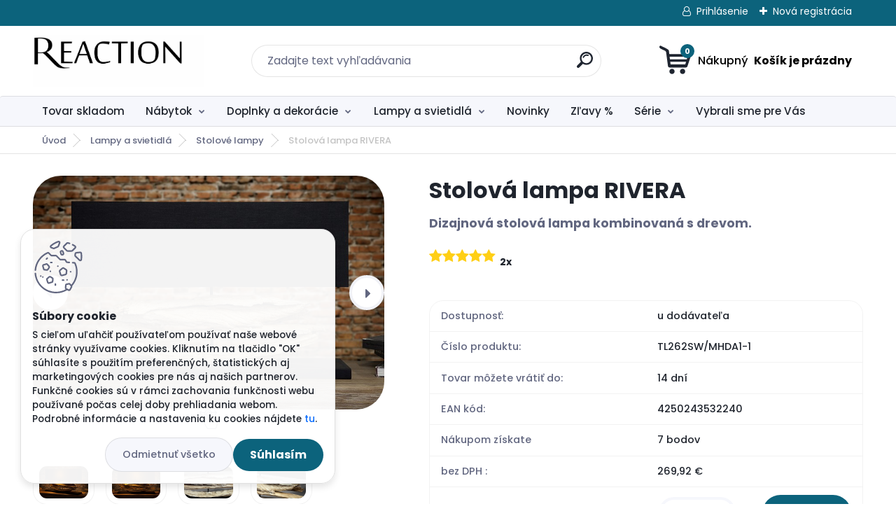

--- FILE ---
content_type: text/html; charset=utf-8
request_url: https://www.reaction.sk/Stolova-lampa-RIVERA
body_size: 24058
content:


        <!DOCTYPE html>
    <html xmlns:og="http://ogp.me/ns#" xmlns:fb="http://www.facebook.com/2008/fbml" lang="sk" class="tmpl__titanium">
      <head>
          <script>
              window.cookie_preferences = getCookieSettings('cookie_preferences');
              window.cookie_statistics = getCookieSettings('cookie_statistics');
              window.cookie_marketing = getCookieSettings('cookie_marketing');

              function getCookieSettings(cookie_name) {
                  if (document.cookie.length > 0)
                  {
                      cookie_start = document.cookie.indexOf(cookie_name + "=");
                      if (cookie_start != -1)
                      {
                          cookie_start = cookie_start + cookie_name.length + 1;
                          cookie_end = document.cookie.indexOf(";", cookie_start);
                          if (cookie_end == -1)
                          {
                              cookie_end = document.cookie.length;
                          }
                          return unescape(document.cookie.substring(cookie_start, cookie_end));
                      }
                  }
                  return false;
              }
          </script>
                    <script async src="https://www.googletagmanager.com/gtag/js?id=53W67ZN"></script>
                            <script>
                    window.dataLayer = window.dataLayer || [];
                    function gtag(){dataLayer.push(arguments)};
                    gtag('consent', 'default', {
                        'ad_storage': String(window.cookie_marketing) !== 'false' ? 'granted' : 'denied',
                        'analytics_storage': String(window.cookie_statistics) !== 'false' ? 'granted' : 'denied',
                        'ad_personalization': String(window.cookie_statistics) !== 'false' ? 'granted' : 'denied',
                        'ad_user_data': String(window.cookie_statistics) !== 'false' ? 'granted' : 'denied'
                    });
                    dataLayer.push({
                        'event': 'default_consent'
                    });
                </script>
                    <script>(function(w,d,s,l,i){w[l]=w[l]||[];w[l].push({'gtm.start':
          new Date().getTime(),event:'gtm.js'});var f=d.getElementsByTagName(s)[0],
        j=d.createElement(s),dl=l!='dataLayer'?'&l='+l:'';j.async=true;j.src=
        'https://www.googletagmanager.com/gtm.js?id='+i+dl;f.parentNode.insertBefore(j,f);
      })(window,document,'script','dataLayer','GTM-53W67ZN');
        window.dataLayer = window.dataLayer || [];
        window.dataLayer.push({
            event: 'eec.pageview',
            clientIP: '18.118.112.XX'
        });

    </script>
            <title>Dizajnová luxusná lampa Rivera | reaction.sk</title>
        <script type="text/javascript">var action_unavailable='action_unavailable';var id_language = 'sk';var id_country_code = 'SK';var language_code = 'sk-SK';var path_request = '/request.php';var type_request = 'POST';var cache_break = "2519"; var enable_console_debug = false; var enable_logging_errors = false;var administration_id_language = 'sk';var administration_id_country_code = 'SK';</script>          <script type="text/javascript" src="//ajax.googleapis.com/ajax/libs/jquery/1.8.3/jquery.min.js"></script>
          <script type="text/javascript" src="//code.jquery.com/ui/1.12.1/jquery-ui.min.js" ></script>
                  <script src="/wa_script/js/jquery.hoverIntent.minified.js?_=2025-01-22-11-52" type="text/javascript"></script>
        <script type="text/javascript" src="/admin/jscripts/jquery.qtip.min.js?_=2025-01-22-11-52"></script>
                  <script src="/wa_script/js/jquery.selectBoxIt.min.js?_=2025-01-22-11-52" type="text/javascript"></script>
                  <script src="/wa_script/js/bs_overlay.js?_=2025-01-22-11-52" type="text/javascript"></script>
        <script src="/wa_script/js/bs_design.js?_=2025-01-22-11-52" type="text/javascript"></script>
        <script src="/admin/jscripts/wa_translation.js?_=2025-01-22-11-52" type="text/javascript"></script>
        <link rel="stylesheet" type="text/css" href="/css/jquery.selectBoxIt.wa_script.css?_=2025-01-22-11-52" media="screen, projection">
        <link rel="stylesheet" type="text/css" href="/css/jquery.qtip.lupa.css?_=2025-01-22-11-52">
        
                  <script src="/wa_script/js/jquery.colorbox-min.js?_=2025-01-22-11-52" type="text/javascript"></script>
          <link rel="stylesheet" type="text/css" href="/css/colorbox.css?_=2025-01-22-11-52">
          <script type="text/javascript">
            jQuery(document).ready(function() {
              (function() {
                function createGalleries(rel) {
                  var regex = new RegExp(rel + "\\[(\\d+)]"),
                      m, group = "g_" + rel, groupN;
                  $("a[rel*=" + rel + "]").each(function() {
                    m = regex.exec(this.getAttribute("rel"));
                    if(m) {
                      groupN = group + m[1];
                    } else {
                      groupN = group;
                    }
                    $(this).colorbox({
                      rel: groupN,
                      slideshow:true,
                       maxWidth: "85%",
                       maxHeight: "85%",
                       returnFocus: false
                    });
                  });
                }
                createGalleries("lytebox");
                createGalleries("lyteshow");
              })();
            });</script>
          <script type="text/javascript">
      function init_products_hovers()
      {
        jQuery(".product").hoverIntent({
          over: function(){
            jQuery(this).find(".icons_width_hack").animate({width: "130px"}, 300, function(){});
          } ,
          out: function(){
            jQuery(this).find(".icons_width_hack").animate({width: "10px"}, 300, function(){});
          },
          interval: 40
        });
      }
      jQuery(document).ready(function(){

        jQuery(".param select, .sorting select").selectBoxIt();

        jQuery(".productFooter").click(function()
        {
          var $product_detail_link = jQuery(this).parent().find("a:first");

          if($product_detail_link.length && $product_detail_link.attr("href"))
          {
            window.location.href = $product_detail_link.attr("href");
          }
        });
        init_products_hovers();
        
        ebar_details_visibility = {};
        ebar_details_visibility["user"] = false;
        ebar_details_visibility["basket"] = false;

        ebar_details_timer = {};
        ebar_details_timer["user"] = setTimeout(function(){},100);
        ebar_details_timer["basket"] = setTimeout(function(){},100);

        function ebar_set_show($caller)
        {
          var $box_name = $($caller).attr("id").split("_")[0];

          ebar_details_visibility["user"] = false;
          ebar_details_visibility["basket"] = false;

          ebar_details_visibility[$box_name] = true;

          resolve_ebar_set_visibility("user");
          resolve_ebar_set_visibility("basket");
        }

        function ebar_set_hide($caller)
        {
          var $box_name = $($caller).attr("id").split("_")[0];

          ebar_details_visibility[$box_name] = false;

          clearTimeout(ebar_details_timer[$box_name]);
          ebar_details_timer[$box_name] = setTimeout(function(){resolve_ebar_set_visibility($box_name);},300);
        }

        function resolve_ebar_set_visibility($box_name)
        {
          if(   ebar_details_visibility[$box_name]
             && jQuery("#"+$box_name+"_detail").is(":hidden"))
          {
            jQuery("#"+$box_name+"_detail").slideDown(300);
          }
          else if(   !ebar_details_visibility[$box_name]
                  && jQuery("#"+$box_name+"_detail").not(":hidden"))
          {
            jQuery("#"+$box_name+"_detail").slideUp(0, function() {
              $(this).css({overflow: ""});
            });
          }
        }

        
        jQuery("#user_icon").hoverIntent({
          over: function(){
            ebar_set_show(this);
            jQuery("#ebar_right_content .img_cart, #basket_icon").qtip("hide");
          } ,
          out: function(){
            ebar_set_hide(this);
          },
          interval: 40
        });
        
        jQuery("#user_icon").click(function(e)
        {
          if(jQuery(e.target).attr("id") == "user_icon")
          {
            window.location.href = "https://www.reaction.sk/luxusny-nabytok/e-login/";
          }
        });

        jQuery("#basket_icon").click(function(e)
        {
          if(jQuery(e.target).attr("id") == "basket_icon")
          {
            window.location.href = "https://www.reaction.sk/luxusny-nabytok/e-basket/";
          }
        });
      BS.Basket.$default_top_basket = false;
      });
    </script>        <meta http-equiv="Content-language" content="sk">
        <meta http-equiv="Content-Type" content="text/html; charset=utf-8">
        <meta name="language" content="slovak">
        <meta name="keywords" content="moderne osvetlenie, lampy do spalne, spalnove lampy, lampa na nocny stolik, lampa na komodu">
        <meta name="description" content="Moderná dlhá lampa na stôl s dekoráciou z masívneho dreva. ">
        <meta name="revisit-after" content="1 Days">
        <meta name="distribution" content="global">
        <meta name="expires" content="never">
                  <meta name="expires" content="never">
                    <link rel="previewimage" href="https://www.reaction.sk/fotky7255/fotos/_vyr_3059_vyrp12_3059stolova-lampa-z-drevom-lampy-a-svietidla-reaction--3.jpg" />
          <meta property="og:image" content="http://www.reaction.sk/fotky7255/fotos/_vyr_3059_vyrp12_3059stolova-lampa-z-drevom-lampy-a-svietidla-reaction--3.jpg" />
<meta property="og:image:secure_url" content="https://www.reaction.sk/fotky7255/fotos/_vyr_3059_vyrp12_3059stolova-lampa-z-drevom-lampy-a-svietidla-reaction--3.jpg" />
<meta property="og:image:type" content="image/jpeg" />

<meta name="google-site-verification" content="gmjDbm8s4B_vm40HpX7VgLALqLaZnHZOmSEW7Ex-dJE"/>
<meta name="facebook-domain-verification" content="b3j8zii2gdf0djvdna4asi76t90u6i"/>            <meta name="robots" content="index, follow">
                      <link href="//www.reaction.sk/fotky7255/favicon1.jpg" rel="icon" type="image/jpeg">
          <link rel="shortcut icon" type="image/jpeg" href="//www.reaction.sk/fotky7255/favicon1.jpg">
                  <link rel="stylesheet" type="text/css" href="/css/lang_dependent_css/lang_sk.css?_=2025-01-22-11-52" media="screen, projection">
                <link rel='stylesheet' type='text/css' href='/wa_script/js/styles.css?_=2025-01-22-11-52'>
        <script language='javascript' type='text/javascript' src='/wa_script/js/javascripts.js?_=2025-01-22-11-52'></script>
        <script language='javascript' type='text/javascript' src='/wa_script/js/check_tel.js?_=2025-01-22-11-52'></script>
          <script src="/assets/javascripts/buy_button.js?_=2025-01-22-11-52"></script>
            <script type="text/javascript" src="/wa_script/js/bs_user.js?_=2025-01-22-11-52"></script>
        <script type="text/javascript" src="/wa_script/js/bs_fce.js?_=2025-01-22-11-52"></script>
        <script type="text/javascript" src="/wa_script/js/bs_fixed_bar.js?_=2025-01-22-11-52"></script>
        <script type="text/javascript" src="/bohemiasoft/js/bs.js?_=2025-01-22-11-52"></script>
        <script src="/wa_script/js/jquery.number.min.js?_=2025-01-22-11-52" type="text/javascript"></script>
        <script type="text/javascript">
            BS.User.id = 7255;
            BS.User.domain = "luxusny-nabytok";
            BS.User.is_responsive_layout = true;
            BS.User.max_search_query_length = 50;
            BS.User.max_autocomplete_words_count = 5;

            WA.Translation._autocompleter_ambiguous_query = ' Hľadaný výraz je pre našeptávač príliš všeobecný. Zadajte prosím ďalšie znaky, slová alebo pokračujte odoslaním formulára pre vyhľadávanie.';
            WA.Translation._autocompleter_no_results_found = ' Neboli nájdené žiadne produkty ani kategórie.';
            WA.Translation._error = " Chyba";
            WA.Translation._success = " Úspech";
            WA.Translation._warning = " Upozornenie";
            WA.Translation._multiples_inc_notify = '<p class="multiples-warning"><strong>Tento produkt je možné objednať iba v násobkoch #inc#. </strong><br><small>Vami zadaný počet kusov bol navýšený podľa tohto násobku.</small></p>';
            WA.Translation._shipping_change_selected = " Zmeniť...";
            WA.Translation._shipping_deliver_to_address = "_shipping_deliver_to_address";

            BS.Design.template = {
              name: "titanium",
              is_selected: function(name) {
                if(Array.isArray(name)) {
                  return name.indexOf(this.name) > -1;
                } else {
                  return name === this.name;
                }
              }
            };
            BS.Design.isLayout3 = true;
            BS.Design.templates = {
              TEMPLATE_ARGON: "argon",TEMPLATE_NEON: "neon",TEMPLATE_CARBON: "carbon",TEMPLATE_XENON: "xenon",TEMPLATE_AURUM: "aurum",TEMPLATE_CUPRUM: "cuprum",TEMPLATE_ERBIUM: "erbium",TEMPLATE_CADMIUM: "cadmium",TEMPLATE_BARIUM: "barium",TEMPLATE_CHROMIUM: "chromium",TEMPLATE_SILICIUM: "silicium",TEMPLATE_IRIDIUM: "iridium",TEMPLATE_INDIUM: "indium",TEMPLATE_OXYGEN: "oxygen",TEMPLATE_HELIUM: "helium",TEMPLATE_FLUOR: "fluor",TEMPLATE_FERRUM: "ferrum",TEMPLATE_TERBIUM: "terbium",TEMPLATE_URANIUM: "uranium",TEMPLATE_ZINCUM: "zincum",TEMPLATE_CERIUM: "cerium",TEMPLATE_KRYPTON: "krypton",TEMPLATE_THORIUM: "thorium",TEMPLATE_ETHERUM: "etherum",TEMPLATE_KRYPTONIT: "kryptonit",TEMPLATE_TITANIUM: "titanium",TEMPLATE_PLATINUM: "platinum"            };
        </script>
        <meta name="author" content="Reaction">
<meta name="brand" content="Reaction">

<style type="text/css">
  body
  {
    background: url('/fotky7255/background.jpg') no-repeat fixed top center
  }
</style>
<meta name="google-site-verification" content="gmjDbm8s4B_vm40HpX7VgLALqLaZnHZOmSEW7Ex-dJE">

<style>
#header, #masterpage a table {
    border: 8px solid transparent;
    box-shadow: none;
}
</style>



          <script src="/js/progress_button/modernizr.custom.js"></script>
                      <link rel="stylesheet" type="text/css" href="/bower_components/owl.carousel/dist/assets/owl.carousel.min.css" />
            <link rel="stylesheet" type="text/css" href="/bower_components/owl.carousel/dist/assets/owl.theme.default.min.css" />
            <script src="/bower_components/owl.carousel/dist/owl.carousel.min.js"></script>
                      <link rel="stylesheet" type="text/css" href="/bower_components/priority-nav/dist/priority-nav-core.css" />
            <script src="/bower_components/priority-nav/dist/priority-nav.js"></script>
                      <link rel="stylesheet" type="text/css" href="//static.bohemiasoft.com/jave/style.css?_=2025-01-22-11-52" media="screen">
                    <link rel="stylesheet" type="text/css" href="/css/font-awesome.4.7.0.min.css" media="screen">
          <link rel="stylesheet" type="text/css" href="/sablony/nove/titanium/titaniumpurple/css/product_var3.css?_=2025-01-22-11-52" media="screen">
          <style>
    :root {
        --primary: #0c637c;
        --primary-dark: #2b1eb5;
        --secondary: #f6f7fc;
        --secondary-v2: #626780;
        --element-color: #1f242d;
        --stars: #ffcf15;
        --sale: #c91e1e;
        
        --empty-basket-text: " Košík je prázdny";
        --full-shopping-basket-text: "nákupný košík";
        --choose-delivery-method-text: "Výber spôsobu doručenia";
        --choose-payment-method-text: "Výber spôsobu platby";
        --free-price-text: "Zadarmo";
        --continue-without-login-text: "Pokračovanie bez prihlásenia";
        --summary-order-text: "Súhrn vašej objednávky";
        --cart-contents-text: "Váš košík";
        --in-login-text: "Prihlásenie";
        --in-registration-text: "Nová registrácia";
        --in-forgotten-pass-text: "";
        --price-list-filter-text: "Cenník";
        --search-see-everything-text: "Vidieť všetko";
        --discount-code-text: "Mám zľavový kód";
        --searched-cats-text: "Vyhľadávané kategórie";
        --back-to-eshop-text: "Späť do e-shopu";
        --to-category-menu-text: "Do kategórie";
        --back-menu-text: "Späť";
        --pagination-next-text: "Ďalšie";
        --pagination-previous-text: "Predchádzajúci";
        --cookies-files-text: "Súbory cookie";
        --newsletter-button-text: "Odoberať";
        --newsletter-be-up-to-date-text: "Buďte v obraze";
        --specify-params-text: "Vybrať parametre";
        --article-tags-text: "Tagy článku";
        --watch-product-text: "Sledovať produkt";
        --notfull-shopping-text: "Nákupný";
        --notfull-basket-is-empty-text: " Košík je prázdny";
        --whole-blog-article-text: "Celý článok";
        --basket-content-text: " Obsah košíka";
        --products-in-cat-text: " Produkty v kategórii";
        
    }
</style>
          <link rel="stylesheet"
                type="text/css"
                id="tpl-editor-stylesheet"
                href="/sablony/nove/titanium/titaniumpurple/css/colors.css?_=2025-01-22-11-52"
                media="screen">

          <meta name="viewport" content="width=device-width, initial-scale=1.0">
          <link rel="stylesheet" 
                   type="text/css" 
                   href="https://static.bohemiasoft.com/custom-css/titanium.css?_1769060867" 
                   media="screen"><style type="text/css">
               <!--#site_logo{
                  width: 275px;
                  height: 100px;
                  background-image: url('/fotky7255/design_setup/images/logo_logo-napis-2.png?cache_time=1761218385');
                  background-repeat: no-repeat;
                  
                }html body .myheader { 
          background-image: none;
          border: black;
          background-repeat: repeat;
          background-position: 0px 0px;
          background-color: white;
        }#page_background{
                  
                  background-repeat: repeat;
                  background-position: 0px 0px;
                  background-color: transparent;
                }.bgLupa{
                  padding: 0;
                  border: none;
                }

 :root { 
 }
-->
                </style>          <link rel="stylesheet" type="text/css" href="/fotky7255/design_setup/css/user_defined.css?_=1762466219" media="screen, projection">
                    <script type="text/javascript" src="/admin/jscripts/wa_dialogs.js?_=2025-01-22-11-52"></script>
            <script>
      $(document).ready(function() {
        if (getCookie('show_cookie_message' + '_7255_sk') != 'no') {
          if($('#cookies-agreement').attr('data-location') === '0')
          {
            $('.cookies-wrapper').css("top", "0px");
          }
          else
          {
            $('.cookies-wrapper').css("bottom", "0px");
          }
          $('.cookies-wrapper').show();
        }

        $('#cookies-notify__close').click(function() {
          setCookie('show_cookie_message' + '_7255_sk', 'no');
          $('#cookies-agreement').slideUp();
          $("#masterpage").attr("style", "");
          setCookie('cookie_preferences', 'true');
          setCookie('cookie_statistics', 'true');
          setCookie('cookie_marketing', 'true');
          window.cookie_preferences = true;
          window.cookie_statistics = true;
          window.cookie_marketing = true;
          if(typeof gtag === 'function') {
              gtag('consent', 'update', {
                  'ad_storage': 'granted',
                  'analytics_storage': 'granted',
                  'ad_user_data': 'granted',
                  'ad_personalization': 'granted'
              });
          }
         return false;
        });

        $("#cookies-notify__disagree").click(function(){
            save_preferences();
        });

        $('#cookies-notify__preferences-button-close').click(function(){
            var cookies_notify_preferences = $("#cookies-notify-checkbox__preferences").is(':checked');
            var cookies_notify_statistics = $("#cookies-notify-checkbox__statistics").is(':checked');
            var cookies_notify_marketing = $("#cookies-notify-checkbox__marketing").is(':checked');
            save_preferences(cookies_notify_preferences, cookies_notify_statistics, cookies_notify_marketing);
        });

        function save_preferences(preferences = false, statistics = false, marketing = false)
        {
            setCookie('show_cookie_message' + '_7255_sk', 'no');
            $('#cookies-agreement').slideUp();
            $("#masterpage").attr("style", "");
            setCookie('cookie_preferences', preferences);
            setCookie('cookie_statistics', statistics);
            setCookie('cookie_marketing', marketing);
            window.cookie_preferences = preferences;
            window.cookie_statistics = statistics;
            window.cookie_marketing = marketing;
            if(marketing && typeof gtag === 'function')
            {
                gtag('consent', 'update', {
                    'ad_storage': 'granted'
                });
            }
            if(statistics && typeof gtag === 'function')
            {
                gtag('consent', 'update', {
                    'analytics_storage': 'granted',
                    'ad_user_data': 'granted',
                    'ad_personalization': 'granted',
                });
            }
            if(marketing === false && BS && BS.seznamIdentity) {
                BS.seznamIdentity.clearIdentity();
            }
        }

        /**
         * @param {String} cookie_name
         * @returns {String}
         */
        function getCookie(cookie_name) {
          if (document.cookie.length > 0)
          {
            cookie_start = document.cookie.indexOf(cookie_name + "=");
            if (cookie_start != -1)
            {
              cookie_start = cookie_start + cookie_name.length + 1;
              cookie_end = document.cookie.indexOf(";", cookie_start);
              if (cookie_end == -1)
              {
                cookie_end = document.cookie.length;
              }
              return unescape(document.cookie.substring(cookie_start, cookie_end));
            }
          }
          return "";
        }
        
        /**
         * @param {String} cookie_name
         * @param {String} value
         */
        function setCookie(cookie_name, value) {
          var time = new Date();
          time.setTime(time.getTime() + 365*24*60*60*1000); // + 1 rok
          var expires = "expires="+time.toUTCString();
          document.cookie = cookie_name + "=" + escape(value) + "; " + expires + "; path=/";
        }
      });
    </script>
    <script async src="https://www.googletagmanager.com/gtag/js?id=G-HH499KS77H"></script><script>
window.dataLayer = window.dataLayer || [];
function gtag(){dataLayer.push(arguments);}
gtag('js', new Date());
gtag('config', 'AW-1029358420', { debug_mode: true });
gtag('config', 'G-HH499KS77H', { debug_mode: true });
</script>        <script type="text/javascript" src="/wa_script/js/search_autocompleter.js?_=2025-01-22-11-52"></script>
              <script>
              WA.Translation._complete_specification = "Kompletné špecifikácie";
              WA.Translation._dont_have_acc = "Nemáte účet? ";
              WA.Translation._have_acc = "Máte už účet? ";
              WA.Translation._register_titanium = "Zaregistrovať sa";
              WA.Translation._login_titanium = "Prihlásiť";
              WA.Translation._placeholder_voucher = "Sem vložte kód";
          </script>
                <script src="/wa_script/js/template/titanium/script.js?_=2025-01-22-11-52"></script>
                    <link rel="stylesheet" type="text/css" href="/assets/vendor/magnific-popup/magnific-popup.css" />
      <script src="/assets/vendor/magnific-popup/jquery.magnific-popup.js"></script>
      <script type="text/javascript">
        BS.env = {
          decPoint: ",",
          basketFloatEnabled: false        };
      </script>
      <script type="text/javascript" src="/node_modules/select2/dist/js/select2.min.js"></script>
      <script type="text/javascript" src="/node_modules/maximize-select2-height/maximize-select2-height.min.js"></script>
      <script type="text/javascript">
        (function() {
          $.fn.select2.defaults.set("language", {
            noResults: function() {return " Žiadny záznam nebol nájdený"},
            inputTooShort: function(o) {
              var n = o.minimum - o.input.length;
              return "_input_too_short".replace("#N#", n);
            }
          });
          $.fn.select2.defaults.set("width", "100%")
        })();

      </script>
      <link type="text/css" rel="stylesheet" href="/node_modules/select2/dist/css/select2.min.css" />
      <script type="text/javascript" src="/wa_script/js/countdown_timer.js?_=2025-01-22-11-52"></script>
      <script type="text/javascript" src="/wa_script/js/app.js?_=2025-01-22-11-52"></script>
      <script type="text/javascript" src="/node_modules/jquery-validation/dist/jquery.validate.min.js"></script>

      
          </head>
          <script type="text/javascript">
        var fb_pixel = 'active';
      </script>
      <script type="text/javascript" src="/wa_script/js/fb_pixel_func.js"></script>
        <body class="lang-sk layout3 not-home page-product-detail page-product-3059 basket-empty slider_available template-slider-disabled vat-payer-y alternative-currency-n" >
      <!-- Google Tag Manager (noscript) end -->
    <noscript><iframe src="https://www.googletagmanager.com/ns.html?id=GTM-53W67ZN"
                      height="0" width="0" style="display:none;visibility:hidden"></iframe></noscript>
    <!-- End Google Tag Manager (noscript) -->
          <a name="topweb"></a>
            <div id="cookies-agreement" class="cookies-wrapper" data-location="1"
         >
      <div class="cookies-notify-background"></div>
      <div class="cookies-notify" style="display:block!important;">
        <div class="cookies-notify__bar">
          <div class="cookies-notify__bar1">
            <div class="cookies-notify__text"
                                 >
                S cieľom uľahčiť používateľom používať naše webové stránky využívame cookies. Kliknutím na tlačidlo "OK" súhlasíte s použitím preferenčných, štatistických aj marketingových cookies pre nás aj našich partnerov. Funkčné cookies sú v rámci zachovania funkčnosti webu používané počas celej doby prehliadania webom. Podrobné informácie a nastavenia ku cookies nájdete <span class="cookies-notify__detail_button">tu</span>.            </div>
            <div class="cookies-notify__button">
                <a href="#" id="cookies-notify__disagree" class="secondary-btn"
                   style="color: #000000;
                           background-color: #c8c8c8;
                           opacity: 1"
                >Odmietnuť všetko</a>
              <a href="#" id="cookies-notify__close"
                 style="color: #000000;
                        background-color: #c8c8c8;
                        opacity: 1"
                >Súhlasím</a>
            </div>
          </div>
                        <div class="cookies-notify__detail_box hidden"
                             >
                <div id="cookies-nofify__close_detail"> Zavrieť</div>
                <div>
                    <br />
                    <b> Čo sú cookies?</b><br />
                    <span> Cookies sú krátke textové informácie, ktoré sú uložené vo Vašom prehliadači. Tieto informácie bežne používajú všetky webové stránky a ich prechádzaním dochádza k ukladaniu cookies. Pomocou partnerských skriptov, ktoré môžu stránky používať (napríklad Google analytics</span><br /><br />
                    <b> Ako môžem nastaviť prácu webu s cookies?</b><br />
                    <span> Napriek tomu, že odporúčame povoliť používanie všetkých typov cookies, prácu webu s nimi môžete nastaviť podľa vlastných preferencií pomocou checkboxov zobrazených nižšie. Po odsúhlasení nastavenia práce s cookies môžete zmeniť svoje rozhodnutie zmazaním či editáciou cookies priamo v nastavení Vášho prehliadača. Podrobnejšie informácie k premazaniu cookies nájdete v Pomocníkovi Vášho prehliadača.</span>
                </div>
                <div class="cookies-notify__checkboxes"
                                    >
                    <div class="checkbox-custom checkbox-default cookies-notify__checkbox">
                        <input type="checkbox" id="cookies-notify-checkbox__functional" checked disabled />
                        <label for="cookies-notify-checkbox__functional" class="cookies-notify__checkbox_label"> Nutné</label>
                    </div>
                    <div class="checkbox-custom checkbox-default cookies-notify__checkbox">
                        <input type="checkbox" id="cookies-notify-checkbox__preferences" checked />
                        <label for="cookies-notify-checkbox__preferences" class="cookies-notify__checkbox_label"> Preferenčné</label>
                    </div>
                    <div class="checkbox-custom checkbox-default cookies-notify__checkbox">
                        <input type="checkbox" id="cookies-notify-checkbox__statistics" checked />
                        <label for="cookies-notify-checkbox__statistics" class="cookies-notify__checkbox_label"> Štatistické</label>
                    </div>
                    <div class="checkbox-custom checkbox-default cookies-notify__checkbox">
                        <input type="checkbox" id="cookies-notify-checkbox__marketing" checked />
                        <label for="cookies-notify-checkbox__marketing" class="cookies-notify__checkbox_label"> Marketingové</label>
                    </div>
                </div>
                <div id="cookies-notify__cookie_types">
                    <div class="cookies-notify__cookie_type cookie-active" data-type="functional">
                         Nutné (13)
                    </div>
                    <div class="cookies-notify__cookie_type" data-type="preferences">
                         Preferenčné (1)
                    </div>
                    <div class="cookies-notify__cookie_type" data-type="statistics">
                         Štatistické (15)
                    </div>
                    <div class="cookies-notify__cookie_type" data-type="marketing">
                         Marketingové (15)
                    </div>
                    <div class="cookies-notify__cookie_type" data-type="unclassified">
                         Neklasifikované (7)
                    </div>
                </div>
                <div id="cookies-notify__cookie_detail">
                    <div class="cookie-notify__cookie_description">
                        <span id="cookie-notify__description_functional" class="cookie_description_active"> Tieto informácie sú nevyhnutné k správnemu chodu webovej stránky ako napríklad vkladanie tovaru do košíka, uloženie vyplnených údajov alebo prihlásenie do zákazníckej sekcie.</span>
                        <span id="cookie-notify__description_preferences" class="hidden"> Tieto cookies umožnia prispôsobiť správanie alebo vzhľad stránky podľa Vašich potrieb, napríklad voľba jazyka.</span>
                        <span id="cookie-notify__description_statistics" class="hidden"> Vďaka týmto cookies môžu majitelia aj developeri webu viac porozumieť správaniu užívateľov a vyvijať stránku tak, aby bola čo najviac prozákaznícka. Teda aby ste čo najrýchlejšie našli hľadaný tovar alebo čo najľahšie dokončili jeho nákup.</span>
                        <span id="cookie-notify__description_marketing" class="hidden"> Tieto informácie umožnia personalizovať zobrazenie ponúk priamo pre Vás vďaka historickej skúsenosti prehliadania predchádzajúcich stránok a ponúk.</span>
                        <span id="cookie-notify__description_unclassified" class="hidden"> Tieto cookies zatiaľ neboli roztriedené do vlastnej kategórie.</span>
                    </div>
                    <style>
                        #cookies-notify__cookie_detail_table td
                        {
                            color: #ffffff                        }
                    </style>
                    <table class="table" id="cookies-notify__cookie_detail_table">
                        <thead>
                            <tr>
                                <th> Meno</th>
                                <th> Účel</th>
                                <th> Vypršanie</th>
                            </tr>
                        </thead>
                        <tbody>
                                                    <tr>
                                <td>show_cookie_message</td>
                                <td>Ukladá informácie o potrebe zobrazenia cookie lišty</td>
                                <td>1 rok</td>
                            </tr>
                                                        <tr>
                                <td>__zlcmid</td>
                                <td>Tento súbor cookie sa používa na uloženie identity návštevníka počas návštev a preferencie návštevníka deaktivovať našu funkciu živého chatu. </td>
                                <td>1 rok</td>
                            </tr>
                                                        <tr>
                                <td>__cfruid</td>
                                <td>Tento súbor cookie je súčasťou služieb poskytovaných spoločnosťou Cloudflare – vrátane vyrovnávania záťaže, doručovania obsahu webových stránok a poskytovania pripojenia DNS pre prevádzkovateľov webových stránok. </td>
                                <td>relácie</td>
                            </tr>
                                                        <tr>
                                <td>_auth</td>
                                <td>Zaisťuje bezpečnosť prehliadania návštevníkov tým, že zabraňuje falšovaniu požiadaviek medzi stránkami. Tento súbor cookie je nevyhnutný pre bezpečnosť webu a návštevníka. </td>
                                <td>1 rok</td>
                            </tr>
                                                        <tr>
                                <td>csrftoken</td>
                                <td>Pomáha predchádzať útokom Cross-Site Request Forgery (CSRF).</td>
                                <td>1 rok</td>
                            </tr>
                                                        <tr>
                                <td>PHPSESSID</td>
                                <td>Zachováva stav užívateľskej relácie naprieč požiadavkami na stránky. </td>
                                <td>relácie</td>
                            </tr>
                                                        <tr>
                                <td>rc::a</td>
                                <td>Tento súbor cookie sa používa na rozlíšenie medzi ľuďmi a robotmi. To je výhodné pre web, aby
vytvárať platné správy o používaní ich webových stránok. </td>
                                <td>persistentní</td>
                            </tr>
                                                        <tr>
                                <td>rc::c</td>
                                <td>Tento súbor cookie sa používa na rozlíšenie medzi ľuďmi a robotmi. </td>
                                <td>relácie</td>
                            </tr>
                                                        <tr>
                                <td>AWSALBCORS</td>
                                <td>Registruje, ktorý server-cluster obsluhuje návštevníka. To sa používa v kontexte s vyrovnávaním záťaže, aby sa optimalizovala užívateľská skúsenosť. </td>
                                <td>6 dnů</td>
                            </tr>
                                                        <tr>
                                <td>18plus_allow_access#</td>
                                <td>Ukladá informáciu o odsúhlasení okna 18+ pre web.</td>
                                <td>neznámý</td>
                            </tr>
                                                        <tr>
                                <td>18plus_cat#</td>
                                <td>Ukladá informáciu o odsúhlasení okna 18+ pre kategóriu.</td>
                                <td>neznámý</td>
                            </tr>
                                                        <tr>
                                <td>bs_slide_menu</td>
                                <td></td>
                                <td>neznámý</td>
                            </tr>
                                                        <tr>
                                <td>left_menu</td>
                                <td>Ukladá informáciu o spôsobe zobrazenia ľavého menu.</td>
                                <td>neznámý</td>
                            </tr>
                                                    </tbody>
                    </table>
                    <div class="cookies-notify__button">
                        <a href="#" id="cookies-notify__preferences-button-close"
                           style="color: #000000;
                                background-color: #c8c8c8;
                                opacity: 1">
                            Uložiť nastavenia                        </a>
                    </div>
                </div>
            </div>
                    </div>
      </div>
    </div>
    
  <div id="responsive_layout_large"></div><div id="page">      <div class="top-bar" id="topBar">
                  <div class="top-bar-login">
                          <span class="user-login"><a href="/luxusny-nabytok/e-login">Prihlásenie</a></span>
              <span class="user-register"><a href="/luxusny-nabytok/e-register">Nová registrácia</a></span>
                        </div>
                        </div>
          <script type="text/javascript">
      var responsive_articlemenu_name = ' Menu';
      var responsive_eshopmenu_name = ' E-shop';
    </script>
        <link rel="stylesheet" type="text/css" href="/css/masterslider.css?_=2025-01-22-11-52" media="screen, projection">
    <script type="text/javascript" src="/js/masterslider.min.js"></script>
    <div class="myheader">
                <div class="navigate_bar">
            <div class="logo-wrapper">
            <a id="site_logo" href="//www.reaction.sk" class="mylogo" aria-label="Logo"></a>
    </div>
                <div id="search">
      <form name="search" id="searchForm" action="/luxusny-nabytok/search-engine.htm" method="GET" enctype="multipart/form-data">
        <label for="q" class="title_left2"> Hľadanie</label>
        <p>
          <input name="slovo" type="text" class="inputBox" id="q" placeholder=" Zadajte text vyhľadávania" maxlength="50">
          
          <input type="hidden" id="source_service" value="www.webareal.sk">
        </p>
        <div class="wrapper_search_submit">
          <input type="submit" class="search_submit" aria-label="search" name="search_submit" value="">
        </div>
        <div id="search_setup_area">
          <input id="hledatjak2" checked="checked" type="radio" name="hledatjak" value="2">
          <label for="hledatjak2">Hľadať v tovare</label>
          <br />
          <input id="hledatjak1"  type="radio" name="hledatjak" value="1">
          <label for="hledatjak1">Hľadať v článkoch</label>
                    <script type="text/javascript">
            function resolve_search_mode_visibility()
            {
              if (jQuery('form[name=search] input').is(':focus'))
              {
                if (jQuery('#search_setup_area').is(':hidden'))
                {
                  jQuery('#search_setup_area').slideDown(400);
                }
              }
              else
              {
                if (jQuery('#search_setup_area').not(':hidden'))
                {
                  jQuery('#search_setup_area').slideUp(400);
                }
              }
            }

            $('form[name=search] input').click(function() {
              this.focus();
            });

            jQuery('form[name=search] input')
                .focus(function() {
                  resolve_search_mode_visibility();
                })
                .blur(function() {
                  setTimeout(function() {
                    resolve_search_mode_visibility();
                  }, 1000);
                });

          </script>
                  </div>
      </form>
    </div>
            
  <div id="ebar" class="" >        <div id="basket_icon" >
            <div id="basket_detail">
                <div id="basket_arrow_tag"></div>
                <div id="basket_content_tag">
                    <a id="quantity_tag" href="/luxusny-nabytok/e-basket" rel="nofollow" class="elink"><span class="quantity_count">0</span>
                    <span class="basket_empty"> Váš nákupný košík <span class="bold">je prázdny</span></span></a>                </div>
            </div>
        </div>
                </div>      </div>
          </div>
        <div class="eshop-menu drop-menu" id="dropMenu">
      <div id="dropMenuWrapper">
            <div class="menu-wrapper leftmenu" id="menuWrapper">
          <ul class="root-eshop-menu" id="menuContent">
              <li class="home-button">
              <a href="//www.reaction.sk">
      <i class="fa fa-home" aria-hidden="true"></i>
    </a>
            </li>
            <li class="eshop-menu-item item-1">
            <a class="item-link level-1" href="/luxusny-nabytok/eshop/41-1-Tovar-skladom">Tovar skladom</a>
          </li>
        <li class="eshop-menu-item item-2 has-submenu">
            <a class="item-link level-1" href="/luxusny-nabytok/eshop/96-1-Nabytok">Nábytok</a>
          <ul class="eshop-submenu-root menu-level-2">
          <li class="eshop-menu-item item-1">
            <div class="menu-item-box">
                <div class="menu-item-cat">
          <a class="item-link level-2" href="/luxusny-nabytok/eshop/96-1-Nabytok/139-2-Barove-pulty-a-stoly">Barové pulty a stoly</a>
                  </div>
      </div>
          </li>
        <li class="eshop-menu-item item-2">
            <div class="menu-item-box">
                <div class="menu-item-cat">
          <a class="item-link level-2" href="/luxusny-nabytok/eshop/96-1-Nabytok/140-2-Barove-stolicky">Barové stoličky</a>
                  </div>
      </div>
          </li>
        <li class="eshop-menu-item item-3">
            <div class="menu-item-box">
                <div class="menu-item-cat">
          <a class="item-link level-2" href="/luxusny-nabytok/eshop/96-1-Nabytok/141-2-Jedalenske-stoly">Jedálenské stoly</a>
                  </div>
      </div>
          </li>
        <li class="eshop-menu-item item-4">
            <div class="menu-item-box">
                <div class="menu-item-cat">
          <a class="item-link level-2" href="/luxusny-nabytok/eshop/96-1-Nabytok/159-2-Jedalenske-stolicky">Jedálenské stoličky</a>
                  </div>
      </div>
          </li>
        <li class="eshop-menu-item item-5">
            <div class="menu-item-box">
                <div class="menu-item-cat">
          <a class="item-link level-2" href="/luxusny-nabytok/eshop/96-1-Nabytok/142-2-Komody-a-skrinky">Komody a skrinky</a>
                  </div>
      </div>
          </li>
        <li class="eshop-menu-item item-6">
            <div class="menu-item-box">
                <div class="menu-item-cat">
          <a class="item-link level-2" href="/luxusny-nabytok/eshop/96-1-Nabytok/143-2-Male-prirucne-stoliky">Malé príručné stolíky</a>
                  </div>
      </div>
          </li>
        <li class="eshop-menu-item item-7">
            <div class="menu-item-box">
                <div class="menu-item-cat">
          <a class="item-link level-2" href="/luxusny-nabytok/eshop/96-1-Nabytok/144-2-Konferencne-stoliky">Konferenčné stolíky</a>
                  </div>
      </div>
          </li>
        <li class="eshop-menu-item item-8">
            <div class="menu-item-box">
                <div class="menu-item-cat">
          <a class="item-link level-2" href="/luxusny-nabytok/eshop/96-1-Nabytok/149-2-Konzolove-stoliky">Konzolové stolíky</a>
                  </div>
      </div>
          </li>
        <li class="eshop-menu-item item-9">
            <div class="menu-item-box">
                <div class="menu-item-cat">
          <a class="item-link level-2" href="/luxusny-nabytok/eshop/96-1-Nabytok/150-2-Kresla">Kreslá</a>
                  </div>
      </div>
          </li>
        <li class="eshop-menu-item item-10">
            <div class="menu-item-box">
                <div class="menu-item-cat">
          <a class="item-link level-2" href="/luxusny-nabytok/eshop/96-1-Nabytok/151-2-Lavice">Lavice</a>
                  </div>
      </div>
          </li>
        <li class="eshop-menu-item item-11">
            <div class="menu-item-box">
                <div class="menu-item-cat">
          <a class="item-link level-2" href="/luxusny-nabytok/eshop/96-1-Nabytok/152-2-Pisacie-stoly">Písacie stoly</a>
                  </div>
      </div>
          </li>
        <li class="eshop-menu-item item-12">
            <div class="menu-item-box">
                <div class="menu-item-cat">
          <a class="item-link level-2" href="/luxusny-nabytok/eshop/96-1-Nabytok/173-2-Panely-na-stenu">Panely na stenu</a>
                  </div>
      </div>
          </li>
        <li class="eshop-menu-item item-13">
            <div class="menu-item-box">
                <div class="menu-item-cat">
          <a class="item-link level-2" href="/luxusny-nabytok/eshop/96-1-Nabytok/153-2-Pracovne-stolicky">Pracovné stoličky</a>
                  </div>
      </div>
          </li>
        <li class="eshop-menu-item item-14">
            <div class="menu-item-box">
                <div class="menu-item-cat">
          <a class="item-link level-2" href="/luxusny-nabytok/eshop/96-1-Nabytok/155-2-Postele">Postele</a>
                  </div>
      </div>
          </li>
        <li class="eshop-menu-item item-15">
            <div class="menu-item-box">
                <div class="menu-item-cat">
          <a class="item-link level-2" href="/luxusny-nabytok/eshop/96-1-Nabytok/156-2-Nocne-stoliky">Nočné stolíky</a>
                  </div>
      </div>
          </li>
        <li class="eshop-menu-item item-16">
            <div class="menu-item-box">
                <div class="menu-item-cat">
          <a class="item-link level-2" href="/luxusny-nabytok/eshop/96-1-Nabytok/157-2-Police-a-policove-regale">Police a policové regále</a>
                  </div>
      </div>
          </li>
        <li class="eshop-menu-item item-17">
            <div class="menu-item-box">
                <div class="menu-item-cat">
          <a class="item-link level-2" href="/luxusny-nabytok/eshop/96-1-Nabytok/158-2-Sedacky">Sedačky</a>
                  </div>
      </div>
          </li>
        <li class="eshop-menu-item item-18">
            <div class="menu-item-box">
                <div class="menu-item-cat">
          <a class="item-link level-2" href="/luxusny-nabytok/eshop/96-1-Nabytok/160-2-Taburetky">Taburetky</a>
                  </div>
      </div>
          </li>
        <li class="eshop-menu-item item-19">
            <div class="menu-item-box">
                <div class="menu-item-cat">
          <a class="item-link level-2" href="/luxusny-nabytok/eshop/96-1-Nabytok/161-2-TV-stoliky">TV stolíky</a>
                  </div>
      </div>
          </li>
        <li class="eshop-menu-item item-20">
            <div class="menu-item-box">
                <div class="menu-item-cat">
          <a class="item-link level-2" href="/luxusny-nabytok/eshop/96-1-Nabytok/162-2-Zrkadla">Zrkadlá</a>
                  </div>
      </div>
          </li>
        </ul>
        </li>
        <li class="eshop-menu-item item-3 has-submenu">
            <a class="item-link level-1" href="/luxusny-nabytok/eshop/47-1-Doplnky-a-dekoracie">Doplnky a dekorácie</a>
          <ul class="eshop-submenu-root menu-level-2">
          <li class="eshop-menu-item item-1">
            <div class="menu-item-box">
                <div class="menu-item-cat">
          <a class="item-link level-2" href="/luxusny-nabytok/eshop/47-1-Doplnky-a-dekoracie/109-2-Dekoracie">Dekorácie</a>
                  </div>
      </div>
          </li>
        <li class="eshop-menu-item item-2">
            <div class="menu-item-box">
                <div class="menu-item-cat">
          <a class="item-link level-2" href="/luxusny-nabytok/eshop/47-1-Doplnky-a-dekoracie/110-2-Hodiny">Hodiny</a>
                  </div>
      </div>
          </li>
        <li class="eshop-menu-item item-3">
            <div class="menu-item-box">
                <div class="menu-item-cat">
          <a class="item-link level-2" href="/luxusny-nabytok/eshop/47-1-Doplnky-a-dekoracie/118-2-Misky">Misky</a>
                  </div>
      </div>
          </li>
        <li class="eshop-menu-item item-4">
            <div class="menu-item-box">
                <div class="menu-item-cat">
          <a class="item-link level-2" href="/luxusny-nabytok/eshop/47-1-Doplnky-a-dekoracie/145-2-Koberce">Koberce</a>
                  </div>
      </div>
          </li>
        <li class="eshop-menu-item item-5">
            <div class="menu-item-box">
                <div class="menu-item-cat">
          <a class="item-link level-2" href="/luxusny-nabytok/eshop/47-1-Doplnky-a-dekoracie/133-2-Kvetinace">Kvetináče</a>
                  </div>
      </div>
          </li>
        <li class="eshop-menu-item item-6">
            <div class="menu-item-box">
                <div class="menu-item-cat">
          <a class="item-link level-2" href="/luxusny-nabytok/eshop/47-1-Doplnky-a-dekoracie/146-2-Obrazy">Obrazy</a>
                  </div>
      </div>
          </li>
        <li class="eshop-menu-item item-7">
            <div class="menu-item-box">
                <div class="menu-item-cat">
          <a class="item-link level-2" href="/luxusny-nabytok/eshop/47-1-Doplnky-a-dekoracie/117-2-Stojany-na-flase">Stojany na fľaše</a>
                  </div>
      </div>
          </li>
        <li class="eshop-menu-item item-8">
            <div class="menu-item-box">
                <div class="menu-item-cat">
          <a class="item-link level-2" href="/luxusny-nabytok/eshop/47-1-Doplnky-a-dekoracie/113-2-Svietniky">Svietniky</a>
                  </div>
      </div>
          </li>
        <li class="eshop-menu-item item-9">
            <div class="menu-item-box">
                <div class="menu-item-cat">
          <a class="item-link level-2" href="/luxusny-nabytok/eshop/47-1-Doplnky-a-dekoracie/114-2-Vazy">Vázy</a>
                  </div>
      </div>
          </li>
        <li class="eshop-menu-item item-10">
            <div class="menu-item-box">
                <div class="menu-item-cat">
          <a class="item-link level-2" href="/luxusny-nabytok/eshop/47-1-Doplnky-a-dekoracie/135-2-Vesiaky">Vešiaky</a>
                  </div>
      </div>
          </li>
        <li class="eshop-menu-item item-11">
            <div class="menu-item-box">
                <div class="menu-item-cat">
          <a class="item-link level-2" href="/luxusny-nabytok/eshop/47-1-Doplnky-a-dekoracie/177-2-Starostlivost-o-nabytok">Starostlivosť o nábytok</a>
                  </div>
      </div>
          </li>
        </ul>
        </li>
        <li class="eshop-menu-item item-4 has-submenu item-active">
            <a class="item-link level-1" href="/luxusny-nabytok/eshop/32-1-Lampy-a-svietidla">Lampy a svietidlá</a>
          <ul class="eshop-submenu-root menu-level-2">
          <li class="eshop-menu-item item-1 item-active">
            <div class="menu-item-box">
                <div class="menu-item-cat">
          <a class="item-link level-2" href="/luxusny-nabytok/eshop/32-1-Lampy-a-svietidla/106-2-Stolove-lampy">Stolové lampy</a>
                  </div>
      </div>
          </li>
        <li class="eshop-menu-item item-2">
            <div class="menu-item-box">
                <div class="menu-item-cat">
          <a class="item-link level-2" href="/luxusny-nabytok/eshop/32-1-Lampy-a-svietidla/107-2-Stojanove-lampy">Stojanové lampy</a>
                  </div>
      </div>
          </li>
        <li class="eshop-menu-item item-3">
            <div class="menu-item-box">
                <div class="menu-item-cat">
          <a class="item-link level-2" href="/luxusny-nabytok/eshop/32-1-Lampy-a-svietidla/108-2-Zavesne-lampy">Závesné lampy</a>
                  </div>
      </div>
          </li>
        <li class="eshop-menu-item item-4">
            <div class="menu-item-box">
                <div class="menu-item-cat">
          <a class="item-link level-2" href="/luxusny-nabytok/eshop/32-1-Lampy-a-svietidla/132-2-Nastenne-stropne-lampy">Nástenné/stropné lampy</a>
                  </div>
      </div>
          </li>
        <li class="eshop-menu-item item-5">
            <div class="menu-item-box">
                <div class="menu-item-cat">
          <a class="item-link level-2" href="/luxusny-nabytok/eshop/32-1-Lampy-a-svietidla/115-2-Lustre">Lustre</a>
                  </div>
      </div>
          </li>
        </ul>
        </li>
        <li class="eshop-menu-item item-5">
            <a class="item-link level-1" href="/luxusny-nabytok/eshop/73-1-Novinky">Novinky</a>
          </li>
        <li class="eshop-menu-item item-6">
            <a class="item-link level-1" href="/luxusny-nabytok/eshop/85-1-Zlavy">Zľavy %</a>
          </li>
        <li class="eshop-menu-item item-7 has-submenu">
            <a class="item-link level-1" href="/luxusny-nabytok/eshop/97-1-Serie">Série</a>
          <ul class="eshop-submenu-root menu-level-2">
          <li class="eshop-menu-item item-1">
            <div class="menu-item-box">
                <div class="menu-item-cat">
          <a class="item-link level-2" href="/luxusny-nabytok/eshop/97-1-Serie/163-2-MAKASSAR">MAKASSAR</a>
                  </div>
      </div>
          </li>
        <li class="eshop-menu-item item-2">
            <div class="menu-item-box">
                <div class="menu-item-cat">
          <a class="item-link level-2" href="/luxusny-nabytok/eshop/97-1-Serie/164-2-GENISIS">GENISIS</a>
                  </div>
      </div>
          </li>
        <li class="eshop-menu-item item-3">
            <div class="menu-item-box">
                <div class="menu-item-cat">
          <a class="item-link level-2" href="/luxusny-nabytok/eshop/97-1-Serie/165-2-LAOSE">LAOSE</a>
                  </div>
      </div>
          </li>
        <li class="eshop-menu-item item-4">
            <div class="menu-item-box">
                <div class="menu-item-cat">
          <a class="item-link level-2" href="/luxusny-nabytok/eshop/97-1-Serie/166-2-IRON-CROFT">IRON CROFT</a>
                  </div>
      </div>
          </li>
        <li class="eshop-menu-item item-5">
            <div class="menu-item-box">
                <div class="menu-item-cat">
          <a class="item-link level-2" href="/luxusny-nabytok/eshop/97-1-Serie/167-2-BEEHIVE">BEEHIVE</a>
                  </div>
      </div>
          </li>
        <li class="eshop-menu-item item-6">
            <div class="menu-item-box">
                <div class="menu-item-cat">
          <a class="item-link level-2" href="/luxusny-nabytok/eshop/97-1-Serie/168-2-LIVIGNO">LIVIGNO</a>
                  </div>
      </div>
          </li>
        <li class="eshop-menu-item item-7">
            <div class="menu-item-box">
                <div class="menu-item-cat">
          <a class="item-link level-2" href="/luxusny-nabytok/eshop/97-1-Serie/169-2-BARRACUDA">BARRACUDA</a>
                  </div>
      </div>
          </li>
        <li class="eshop-menu-item item-8">
            <div class="menu-item-box">
                <div class="menu-item-cat">
          <a class="item-link level-2" href="/luxusny-nabytok/eshop/97-1-Serie/178-2-MAMMUT">MAMMUT</a>
                  </div>
      </div>
          </li>
        <li class="eshop-menu-item item-9">
            <div class="menu-item-box">
                <div class="menu-item-cat">
          <a class="item-link level-2" href="/luxusny-nabytok/eshop/97-1-Serie/179-2-WILD-AKAZIE">WILD AKAZIE</a>
                  </div>
      </div>
          </li>
        </ul>
        </li>
        <li class="eshop-menu-item item-8">
            <a class="item-link level-1" href="/luxusny-nabytok/eshop/100-1-Vybrali-sme-pre-Vas">Vybrali sme pre Vás</a>
          </li>
        </ul>
        </div>
          </div>
    </div>
    <script type="text/javascript">
      (function() {
        if(window.priorityNav)
        {
          var nav = priorityNav.init({
            mainNavWrapper: "#menuWrapper",
            mainNav: "#menuContent",
            breakPoint: 0,
            throttleDelay: '50',
            navDropdownLabel: " Ďalšie",
            navDropdownBreakpointLabel: 'Menu',
            initClass: 'top-nav',
            navDropdownClassName: 'nav-dropdown',
            navDropdownToggleClassName: 'nav-dropdown-toggle',
         })
         document.querySelector('.nav-dropdown-toggle').removeAttribute('aria-controls');
        }
      })();
    </script>
    <div id="page_background">      <div class="hack-box"><!-- HACK MIN WIDTH FOR IE 5, 5.5, 6  -->
                  <div id="masterpage" style="margin-bottom:95px;"><!-- MASTER PAGE -->
              <div id="header">          </div><!-- END HEADER -->
                    <div id="aroundpage"><!-- AROUND PAGE -->
            
      <!-- LEFT BOX -->
      <div id="left-box">
            <div id="rMenusSrc" style="display: none">
          <div id="rArticleMenu">
          <div class="menu-wrapper">
          <ul class="root-article-menu">
          <li class="article-menu-item item-1 has-submenu">
            <a href="https://www.reaction.sk/luxusny-nabytok/0/0/2/275" target="_blank">
          <span>
      Informácie pre zákazníkov    </span>
          </a>
          <ul class="article-submenu menu-level-2">
          <li class="article-menu-item item-1">
            <a href="/obchodnepodmienky-reaction" target="_blank">
          <span>
      OBCHODNÉ PODMIENKY    </span>
          </a>
          </li>
        <li class="article-menu-item item-2">
            <a href="/reklamacny-poriadok" target="_blank">
          <span>
      REKLAMAČNÝ PORIADOK    </span>
          </a>
          </li>
        <li class="article-menu-item item-3">
            <a href="/ochrana-osobnych-udajov" target="_blank">
          <span>
      OCHRANA OSOBNÝCH ÚDAJOV    </span>
          </a>
          </li>
        <li class="article-menu-item item-4">
            <a href="/ako-u-nas-nakupovat" target="_blank">
          <span>
      AKO U NÁS NAKUPOVAŤ ?     </span>
          </a>
          </li>
        <li class="article-menu-item item-5">
            <a href="/sposoby-platby-a-dorucenia" target="_blank">
          <span>
      SPôSOBY PLATBY A DORUČENIA    </span>
          </a>
          </li>
        </ul>
        </li>
        <li class="article-menu-item item-2">
            <a href="https://www.reaction.sk/luxusny-nabytok/obchodne-podmienky-reaction" target="_blank">
          <span>
      Obchodné podmienky    </span>
          </a>
          </li>
        <li class="article-menu-item item-3">
            <a href="/luxusny-nabytok/19-Reklamacny-poriadok" target="_blank">
          <span>
      Reklamačný poriadok    </span>
          </a>
          </li>
        <li class="article-menu-item item-4">
            <a href="https://www.reaction.sk/Pouenieoochraneosobnchdajovapouvancookies" target="_blank">
          <span>
      Ochrana osobných údajov    </span>
          </a>
          </li>
        <li class="article-menu-item item-5">
            <a href="/luxusny-nabytok/22-Sposoby-platby-a-dorucenia" target="_blank">
          <span>
      Spôsoby platby a doručenia    </span>
          </a>
          </li>
        <li class="article-menu-item item-6">
            <a href="/Ako-napupovat" target="_blank">
          <span>
      Ako u nás nakupovať ?    </span>
          </a>
          </li>
        <li class="article-menu-item item-7">
            <a href="/kontakty-nabytok-Reaction" target="_blank">
          <span>
      Kontakty    </span>
          </a>
          </li>
        </ul>
        </div>
        </div>
        <div id="rEshopMenu">
          <div class="menu-wrapper">
          <ul class="root-eshop-menu">
          <li class="eshop-menu-item item-1">
            <a href="/luxusny-nabytok/eshop/41-1-Tovar-skladom" target="_self">
          <span>
      Tovar skladom    </span>
          </a>
          </li>
        <li class="eshop-menu-item item-2 has-submenu">
            <a href="/luxusny-nabytok/eshop/96-1-Nabytok" target="_self">
          <span>
      Nábytok    </span>
          </a>
          <ul class="eshop-submenu menu-level-2">
          <li class="eshop-menu-item item-1">
            <a href="/luxusny-nabytok/eshop/96-1-Nabytok/139-2-Barove-pulty-a-stoly" target="_self">
          <span>
      Barové pulty a stoly    </span>
          </a>
          </li>
        <li class="eshop-menu-item item-2">
            <a href="/luxusny-nabytok/eshop/96-1-Nabytok/140-2-Barove-stolicky" target="_self">
          <span>
      Barové stoličky    </span>
          </a>
          </li>
        <li class="eshop-menu-item item-3">
            <a href="/luxusny-nabytok/eshop/96-1-Nabytok/141-2-Jedalenske-stoly" target="_self">
          <span>
      Jedálenské stoly    </span>
          </a>
          </li>
        <li class="eshop-menu-item item-4">
            <a href="/luxusny-nabytok/eshop/96-1-Nabytok/159-2-Jedalenske-stolicky" target="_self">
          <span>
      Jedálenské stoličky    </span>
          </a>
          </li>
        <li class="eshop-menu-item item-5">
            <a href="/luxusny-nabytok/eshop/96-1-Nabytok/142-2-Komody-a-skrinky" target="_self">
          <span>
      Komody a skrinky    </span>
          </a>
          </li>
        <li class="eshop-menu-item item-6">
            <a href="/luxusny-nabytok/eshop/96-1-Nabytok/143-2-Male-prirucne-stoliky" target="_self">
          <span>
      Malé príručné stolíky    </span>
          </a>
          </li>
        <li class="eshop-menu-item item-7">
            <a href="/luxusny-nabytok/eshop/96-1-Nabytok/144-2-Konferencne-stoliky" target="_self">
          <span>
      Konferenčné stolíky    </span>
          </a>
          </li>
        <li class="eshop-menu-item item-8">
            <a href="/luxusny-nabytok/eshop/96-1-Nabytok/149-2-Konzolove-stoliky" target="_self">
          <span>
      Konzolové stolíky    </span>
          </a>
          </li>
        <li class="eshop-menu-item item-9">
            <a href="/luxusny-nabytok/eshop/96-1-Nabytok/150-2-Kresla" target="_self">
          <span>
      Kreslá    </span>
          </a>
          </li>
        <li class="eshop-menu-item item-10">
            <a href="/luxusny-nabytok/eshop/96-1-Nabytok/151-2-Lavice" target="_self">
          <span>
      Lavice    </span>
          </a>
          </li>
        <li class="eshop-menu-item item-11">
            <a href="/luxusny-nabytok/eshop/96-1-Nabytok/152-2-Pisacie-stoly" target="_self">
          <span>
      Písacie stoly    </span>
          </a>
          </li>
        <li class="eshop-menu-item item-12">
            <a href="/luxusny-nabytok/eshop/96-1-Nabytok/173-2-Panely-na-stenu" target="_self">
          <span>
      Panely na stenu    </span>
          </a>
          </li>
        <li class="eshop-menu-item item-13">
            <a href="/luxusny-nabytok/eshop/96-1-Nabytok/153-2-Pracovne-stolicky" target="_self">
          <span>
      Pracovné stoličky    </span>
          </a>
          </li>
        <li class="eshop-menu-item item-14">
            <a href="/luxusny-nabytok/eshop/96-1-Nabytok/155-2-Postele" target="_self">
          <span>
      Postele    </span>
          </a>
          </li>
        <li class="eshop-menu-item item-15">
            <a href="/luxusny-nabytok/eshop/96-1-Nabytok/156-2-Nocne-stoliky" target="_self">
          <span>
      Nočné stolíky    </span>
          </a>
          </li>
        <li class="eshop-menu-item item-16">
            <a href="/luxusny-nabytok/eshop/96-1-Nabytok/157-2-Police-a-policove-regale" target="_self">
          <span>
      Police a policové regále    </span>
          </a>
          </li>
        <li class="eshop-menu-item item-17">
            <a href="/luxusny-nabytok/eshop/96-1-Nabytok/158-2-Sedacky" target="_self">
          <span>
      Sedačky    </span>
          </a>
          </li>
        <li class="eshop-menu-item item-18">
            <a href="/luxusny-nabytok/eshop/96-1-Nabytok/160-2-Taburetky" target="_self">
          <span>
      Taburetky    </span>
          </a>
          </li>
        <li class="eshop-menu-item item-19">
            <a href="/luxusny-nabytok/eshop/96-1-Nabytok/161-2-TV-stoliky" target="_self">
          <span>
      TV stolíky    </span>
          </a>
          </li>
        <li class="eshop-menu-item item-20">
            <a href="/luxusny-nabytok/eshop/96-1-Nabytok/162-2-Zrkadla" target="_self">
          <span>
      Zrkadlá    </span>
          </a>
          </li>
        </ul>
        </li>
        <li class="eshop-menu-item item-3 has-submenu">
            <a href="/luxusny-nabytok/eshop/47-1-Doplnky-a-dekoracie" target="_self">
          <span>
      Doplnky a dekorácie    </span>
          </a>
          <ul class="eshop-submenu menu-level-2">
          <li class="eshop-menu-item item-1">
            <a href="/luxusny-nabytok/eshop/47-1-Doplnky-a-dekoracie/109-2-Dekoracie" target="_self">
          <span>
      Dekorácie    </span>
          </a>
          </li>
        <li class="eshop-menu-item item-2">
            <a href="/luxusny-nabytok/eshop/47-1-Doplnky-a-dekoracie/110-2-Hodiny" target="_self">
          <span>
      Hodiny    </span>
          </a>
          </li>
        <li class="eshop-menu-item item-3">
            <a href="/luxusny-nabytok/eshop/47-1-Doplnky-a-dekoracie/118-2-Misky" target="_self">
          <span>
      Misky    </span>
          </a>
          </li>
        <li class="eshop-menu-item item-4">
            <a href="/luxusny-nabytok/eshop/47-1-Doplnky-a-dekoracie/145-2-Koberce" target="_self">
          <span>
      Koberce    </span>
          </a>
          </li>
        <li class="eshop-menu-item item-5">
            <a href="/luxusny-nabytok/eshop/47-1-Doplnky-a-dekoracie/133-2-Kvetinace" target="_self">
          <span>
      Kvetináče    </span>
          </a>
          </li>
        <li class="eshop-menu-item item-6">
            <a href="/luxusny-nabytok/eshop/47-1-Doplnky-a-dekoracie/146-2-Obrazy" target="_self">
          <span>
      Obrazy    </span>
          </a>
          </li>
        <li class="eshop-menu-item item-7">
            <a href="/luxusny-nabytok/eshop/47-1-Doplnky-a-dekoracie/117-2-Stojany-na-flase" target="_self">
          <span>
      Stojany na fľaše    </span>
          </a>
          </li>
        <li class="eshop-menu-item item-8">
            <a href="/luxusny-nabytok/eshop/47-1-Doplnky-a-dekoracie/113-2-Svietniky" target="_self">
          <span>
      Svietniky    </span>
          </a>
          </li>
        <li class="eshop-menu-item item-9">
            <a href="/luxusny-nabytok/eshop/47-1-Doplnky-a-dekoracie/114-2-Vazy" target="_self">
          <span>
      Vázy    </span>
          </a>
          </li>
        <li class="eshop-menu-item item-10">
            <a href="/luxusny-nabytok/eshop/47-1-Doplnky-a-dekoracie/135-2-Vesiaky" target="_self">
          <span>
      Vešiaky    </span>
          </a>
          </li>
        <li class="eshop-menu-item item-11">
            <a href="/luxusny-nabytok/eshop/47-1-Doplnky-a-dekoracie/177-2-Starostlivost-o-nabytok" target="_self">
          <span>
      Starostlivosť o nábytok    </span>
          </a>
          </li>
        </ul>
        </li>
        <li class="eshop-menu-item item-4 has-submenu item-active">
            <a href="/luxusny-nabytok/eshop/32-1-Lampy-a-svietidla" target="_self">
          <span>
      Lampy a svietidlá    </span>
          </a>
          <ul class="eshop-submenu menu-level-2">
          <li class="eshop-menu-item item-1 item-active">
            <a href="/luxusny-nabytok/eshop/32-1-Lampy-a-svietidla/106-2-Stolove-lampy" target="_self">
          <span>
      Stolové lampy    </span>
          </a>
          </li>
        <li class="eshop-menu-item item-2">
            <a href="/luxusny-nabytok/eshop/32-1-Lampy-a-svietidla/107-2-Stojanove-lampy" target="_self">
          <span>
      Stojanové lampy    </span>
          </a>
          </li>
        <li class="eshop-menu-item item-3">
            <a href="/luxusny-nabytok/eshop/32-1-Lampy-a-svietidla/108-2-Zavesne-lampy" target="_self">
          <span>
      Závesné lampy    </span>
          </a>
          </li>
        <li class="eshop-menu-item item-4">
            <a href="/luxusny-nabytok/eshop/32-1-Lampy-a-svietidla/132-2-Nastenne-stropne-lampy" target="_self">
          <span>
      Nástenné/stropné lampy    </span>
          </a>
          </li>
        <li class="eshop-menu-item item-5">
            <a href="/luxusny-nabytok/eshop/32-1-Lampy-a-svietidla/115-2-Lustre" target="_self">
          <span>
      Lustre    </span>
          </a>
          </li>
        </ul>
        </li>
        <li class="eshop-menu-item item-5">
            <a href="/luxusny-nabytok/eshop/73-1-Novinky" target="_self">
          <span>
      Novinky    </span>
          </a>
          </li>
        <li class="eshop-menu-item item-6">
            <a href="/luxusny-nabytok/eshop/85-1-Zlavy" target="_self">
          <span>
      Zľavy %    </span>
          </a>
          </li>
        <li class="eshop-menu-item item-7 has-submenu">
            <a href="/luxusny-nabytok/eshop/97-1-Serie" target="_self">
          <span>
      Série    </span>
          </a>
          <ul class="eshop-submenu menu-level-2">
          <li class="eshop-menu-item item-1">
            <a href="/luxusny-nabytok/eshop/97-1-Serie/163-2-MAKASSAR" target="_self">
          <span>
      MAKASSAR    </span>
          </a>
          </li>
        <li class="eshop-menu-item item-2">
            <a href="/luxusny-nabytok/eshop/97-1-Serie/164-2-GENISIS" target="_self">
          <span>
      GENISIS    </span>
          </a>
          </li>
        <li class="eshop-menu-item item-3">
            <a href="/luxusny-nabytok/eshop/97-1-Serie/165-2-LAOSE" target="_self">
          <span>
      LAOSE    </span>
          </a>
          </li>
        <li class="eshop-menu-item item-4">
            <a href="/luxusny-nabytok/eshop/97-1-Serie/166-2-IRON-CROFT" target="_self">
          <span>
      IRON CROFT    </span>
          </a>
          </li>
        <li class="eshop-menu-item item-5">
            <a href="/luxusny-nabytok/eshop/97-1-Serie/167-2-BEEHIVE" target="_self">
          <span>
      BEEHIVE    </span>
          </a>
          </li>
        <li class="eshop-menu-item item-6">
            <a href="/luxusny-nabytok/eshop/97-1-Serie/168-2-LIVIGNO" target="_self">
          <span>
      LIVIGNO    </span>
          </a>
          </li>
        <li class="eshop-menu-item item-7">
            <a href="/luxusny-nabytok/eshop/97-1-Serie/169-2-BARRACUDA" target="_self">
          <span>
      BARRACUDA    </span>
          </a>
          </li>
        <li class="eshop-menu-item item-8">
            <a href="/luxusny-nabytok/eshop/97-1-Serie/178-2-MAMMUT" target="_self">
          <span>
      MAMMUT    </span>
          </a>
          </li>
        <li class="eshop-menu-item item-9">
            <a href="/luxusny-nabytok/eshop/97-1-Serie/179-2-WILD-AKAZIE" target="_self">
          <span>
      WILD AKAZIE    </span>
          </a>
          </li>
        </ul>
        </li>
        <li class="eshop-menu-item item-8">
            <a href="/luxusny-nabytok/eshop/100-1-Vybrali-sme-pre-Vas" target="_self">
          <span>
      Vybrali sme pre Vás    </span>
          </a>
          </li>
        </ul>
        </div>
        </div>
        </div>
          </div><!-- END LEFT BOX -->
            <div id="right-box"><!-- RIGHT BOX2 -->
              </div><!-- END RIGHT BOX -->
      

            <hr class="hide">
                        <div id="centerpage2"><!-- CENTER PAGE -->
              <div id="incenterpage2"><!-- in the center -->
                <script type="text/javascript">
  var product_information = {
    id: '3059',
    name: 'Stolová lampa RIVERA',
    brand: '',
    price: '332',
    category: 'Stolové lampy',
    is_variant: false,
    variant_id: 0  };
</script>
        <div id="fb-root"></div>
    <script>(function(d, s, id) {
            var js, fjs = d.getElementsByTagName(s)[0];
            if (d.getElementById(id)) return;
            js = d.createElement(s); js.id = id;
            js.src = "//connect.facebook.net/ sk_SK/all.js#xfbml=1&appId=";
            fjs.parentNode.insertBefore(js, fjs);
        }(document, 'script', 'facebook-jssdk'));</script>
      <script type="application/ld+json">
      {
        "@context": "http://schema.org",
        "@type": "Product",
            "aggregateRating": {
                "@type": "AggregateRating",
                "ratingValue": "5",
                "reviewCount": "2"
            },
                "name": "Dizajnová luxusná lampa Rivera | reaction.sk",
        "description": "Moderná dlhá lampa na stôl s dekoráciou z masívneho dreva.",
                "image": ["https://www.reaction.sk/fotky7255/fotos/_vyr_3059_vyrp12_3059stolova-lampa-z-drevom-lampy-a-svietidla-reaction--3.jpg",
"https://www.reaction.sk/fotky7255/fotos/_vyrp11_3059stolova-lampa-z-drevom-lampy-a-svietidla-reaction--2.jpg",
"https://www.reaction.sk/fotky7255/fotos/_vyrp12_3059_vyr_3059stolova-lampa-z-drevom-lampy-a-svietidla-reaction--1.jpg",
"https://www.reaction.sk/fotky7255/fotos/_vyrp13_3059stolova-lampa-z-drevom-lampy-a-svietidla-reaction--4.jpg",
"https://www.reaction.sk/fotky7255/fotos/_vyrp14_3059stolova-lampa-z-drevom-lampy-a-svietidla-reaction--5.jpg"],
                "gtin13": "4250243532240",
        "mpn": "",
        "sku": "TL262SW/MHDA1-1",
        "brand": "",

        "offers": {
            "@type": "Offer",
            "availability": "https://schema.org/InStock",
            "price": "332.00",
"priceCurrency": "EUR",
"priceValidUntil": "2036-01-28",
            "url": "https://www.reaction.sk/Stolova-lampa-RIVERA"
        }
      }
</script>
              <script type="application/ld+json">
{
    "@context": "http://schema.org",
    "@type": "BreadcrumbList",
    "itemListElement": [
    {
        "@type": "ListItem",
        "position": 1,
        "item": {
            "@id": "https://www.reaction.sk",
            "name": "Home"
            }
    },     {
        "@type": "ListItem",
        "position": 2,
        "item": {
            "@id": "https://www.reaction.sk/luxusny-nabytok/eshop/32-1-Lampy-a-svietidla",
            "name": "Lampy a svietidlá"
        }
        },
     {
        "@type": "ListItem",
        "position": 3,
        "item": {
            "@id": "https://www.reaction.sk/luxusny-nabytok/eshop/32-1-Lampy-a-svietidla/106-2-Stolove-lampy",
            "name": "Stolové lampy"
        }
        },
    {
        "@type": "ListItem",
        "position": 4,
        "item": {
            "@id": "https://www.reaction.sk/Stolova-lampa-RIVERA",
            "name": "Stolová lampa RIVERA"
    }
    }
]}
</script>
          <script type="text/javascript" src="/wa_script/js/bs_variants.js?date=2462013"></script>
  <script type="text/javascript" src="/wa_script/js/rating_system.js"></script>
  <script type="text/javascript">
    <!--
    $(document).ready(function () {
      BS.Variants.register_events();
      BS.Variants.id_product = 3059;
    });

    function ShowImage2(name, width, height, domen) {
      window.open("/wa_script/image2.php?soub=" + name + "&domena=" + domen, "", "toolbar=no,scrollbars=yes,location=no,status=no,width=" + width + ",height=" + height + ",resizable=1,screenX=20,screenY=20");
    }
    ;
    // --></script>
  <script type="text/javascript">
    <!--
    function Kontrola() {
      if (document.theForm.autor.value == "") {
        document.theForm.autor.focus();
        BS.ui.popMessage.alert("Musíte vyplniť svoje meno");
        return false;
      }
      if (document.theForm.email.value == "") {
        document.theForm.email.focus();
        BS.ui.popMessage.alert("Musíte vyplniť svoj email");
        return false;
      }
      if (document.theForm.titulek.value == "") {
        document.theForm.titulek.focus();
        BS.ui.popMessage.alert("Vyplňte názov príspevku");
        return false;
      }
      if (document.theForm.prispevek.value == "") {
        document.theForm.prispevek.focus();
        BS.ui.popMessage.alert("Zadajte text príspevku");
        return false;
      }
      if (document.theForm.captcha.value == "") {
        document.theForm.captcha.focus();
        BS.ui.popMessage.alert("Opíšte bezpečnostný kód");
        return false;
      }
      if (jQuery("#captcha_image").length > 0 && jQuery("#captcha_input").val() == "") {
        jQuery("#captcha_input").focus();
        BS.ui.popMessage.alert("Opíšte text z bezpečnostného obrázku");
        return false;
      }

      }

      -->
    </script>
          <script type="text/javascript" src="/wa_script/js/detail.js?date=2022-06-01"></script>
          <script type="text/javascript">
      product_price = "332";
    product_price_non_ceil =   "332.000";
    currency = "€";
    currency_position = "1";
    tax_subscriber = "a";
    ceny_jak = "0";
    desetiny = "2";
    dph = "23";
    currency_second = "";
    currency_second_rate = "30";
    lang = "";    </script>
        <div id="wherei"><!-- wherei -->
            <p>
        <a href="/">Úvod</a>
        <span class="arrow">&#187;</span>
                           <a href="/luxusny-nabytok/eshop/32-1-Lampy-a-svietidla">Lampy a svietidlá</a>
                           <span class="arrow">&#187;</span>
                           <a href="/luxusny-nabytok/eshop/32-1-Lampy-a-svietidla/106-2-Stolove-lampy">Stolové lampy</a>
                            <span class="arrow">&#187;</span>        <span class="active">Stolová lampa RIVERA</span>
      </p>
    </div><!-- END wherei -->
    <pre></pre>
        <div class="product-detail-container" > <!-- MICRODATA BOX -->
              <h1>Stolová lampa RIVERA</h1>
        <h2 class="second-product-name">Dizajnová stolová lampa kombinovaná s drevom.</h2>      <div class="detail-box-product" data-idn="62374320"><!--DETAIL BOX -->
                        <div class="col-l"><!-- col-l-->
                          <div class="image">
                      <div id="productGallery" class="product-gallery">
            <div class="owl-carousel owl-theme" data-carousel='{"items":1,"dots":false}'>
                  <div class="item">
            <a href="/fotky7255/fotos/_vyr_3059_vyrp12_3059stolova-lampa-z-drevom-lampy-a-svietidla-reaction--3.jpg"
               title="Stolová lampa RIVERA"
                rel="lyteshow[2]"               aria-label="Stolová lampa RIVERA"
            >
              <img src="/fotky7255/fotos/_vyr_3059_vyrp12_3059stolova-lampa-z-drevom-lampy-a-svietidla-reaction--3.jpg" alt="Stolová lampa RIVERA" />
            </a>
          </div>
                    <div class="item">
            <a href="/fotky7255/fotos/_vyrp11_3059stolova-lampa-z-drevom-lampy-a-svietidla-reaction--2.jpg"
               title="Stolová lampa RIVERA"
                rel="lyteshow[2]"               aria-label="Stolová lampa RIVERA"
            >
              <img src="/fotky7255/fotos/_vyrp11_3059stolova-lampa-z-drevom-lampy-a-svietidla-reaction--2.jpg" alt="Stolová lampa RIVERA" />
            </a>
          </div>
                    <div class="item">
            <a href="/fotky7255/fotos/_vyrp12_3059_vyr_3059stolova-lampa-z-drevom-lampy-a-svietidla-reaction--1.jpg"
               title="Stolová lampa RIVERA"
                rel="lyteshow[2]"               aria-label="Stolová lampa RIVERA"
            >
              <img src="/fotky7255/fotos/_vyrp12_3059_vyr_3059stolova-lampa-z-drevom-lampy-a-svietidla-reaction--1.jpg" alt="Stolová lampa RIVERA" />
            </a>
          </div>
                    <div class="item">
            <a href="/fotky7255/fotos/_vyrp13_3059stolova-lampa-z-drevom-lampy-a-svietidla-reaction--4.jpg"
               title="Stolová lampa RIVERA"
                rel="lyteshow[2]"               aria-label="Stolová lampa RIVERA"
            >
              <img src="/fotky7255/fotos/_vyrp13_3059stolova-lampa-z-drevom-lampy-a-svietidla-reaction--4.jpg" alt="Stolová lampa RIVERA" />
            </a>
          </div>
                    <div class="item">
            <a href="/fotky7255/fotos/_vyrp14_3059stolova-lampa-z-drevom-lampy-a-svietidla-reaction--5.jpg"
               title="Stolová lampa RIVERA"
                rel="lyteshow[2]"               aria-label="Stolová lampa RIVERA"
            >
              <img src="/fotky7255/fotos/_vyrp14_3059stolova-lampa-z-drevom-lampy-a-svietidla-reaction--5.jpg" alt="Stolová lampa RIVERA" />
            </a>
          </div>
                </div>
    </div>
        <!--  more photo-->
    <div class="photogall">
              <div class="box-carousel3 owl-carousel">
                <a href="/fotky7255/fotos/_vyrp11_3059stolova-lampa-z-drevom-lampy-a-svietidla-reaction--2.jpg"
           rel="lyteshow[1]"
           class="image"
           title="1 - 1"
           aria-label="Stolová lampa RIVERA"
        >
            <img src="/fotky7255/fotos/_vyrp11_3059stolova-lampa-z-drevom-lampy-a-svietidla-reaction--2.jpg" width="140" border=0 alt="Stolová lampa RIVERA">
        </a>
                <a href="/fotky7255/fotos/_vyrp12_3059_vyr_3059stolova-lampa-z-drevom-lampy-a-svietidla-reaction--1.jpg"
           rel="lyteshow[1]"
           class="image"
           title="1 - 2"
           aria-label="Stolová lampa RIVERA"
        >
            <img src="/fotky7255/fotos/_vyrp12_3059_vyr_3059stolova-lampa-z-drevom-lampy-a-svietidla-reaction--1.jpg" width="140" border=0 alt="Stolová lampa RIVERA">
        </a>
                <a href="/fotky7255/fotos/_vyrp13_3059stolova-lampa-z-drevom-lampy-a-svietidla-reaction--4.jpg"
           rel="lyteshow[1]"
           class="image"
           title="1 - 3"
           aria-label="Stolová lampa RIVERA"
        >
            <img src="/fotky7255/fotos/_vyrp13_3059stolova-lampa-z-drevom-lampy-a-svietidla-reaction--4.jpg" width="140" border=0 alt="Stolová lampa RIVERA">
        </a>
                <a href="/fotky7255/fotos/_vyrp14_3059stolova-lampa-z-drevom-lampy-a-svietidla-reaction--5.jpg"
           rel="lyteshow[1]"
           class="image"
           title="1 - 4"
           aria-label="Stolová lampa RIVERA"
        >
            <img src="/fotky7255/fotos/_vyrp14_3059stolova-lampa-z-drevom-lampy-a-svietidla-reaction--5.jpg" width="140" border=0 alt="Stolová lampa RIVERA">
        </a>
                </div>
            </div>
    <!-- END more photo-->
                    </div>
                        </div><!-- END col-l-->
        <div class="box-spc"><!-- BOX-SPC -->
          <div class="col-r"><!-- col-r-->
                        <div class="break"><p>&nbsp;</p></div>
                                    <div class="detail-info"><!-- detail info-->
              <form style="margin: 0pt; padding: 0pt; vertical-align: bottom;"
                    action="/luxusny-nabytok/eshop/32-1-Lampy-a-svietidla/106-2-Stolove-lampy/6/3059" method="post">
                                  <div class="product-status-box">
                        <p class="product-status">
          </p>
        <br/>
    <div id="stars_main" data-product-id="3059"
         data-registered-id="0">
              <div id="ip_rating" class="star_system"
             style="width: 100%; height: 0px; line-height: 30px; text-align: center; font-size: 15px;">
          <div id="ip_rating_hide" style="display: none;" data-ip-rating="0"
               data-repair="a" data-repair-temp="a">
            Vaše hodnotenie:
            <span style="color: #5f91dd">
                                 <i style="top: -2px; vertical-align: middle; color: #5f91dd"
                                    aria-hidden="true" class="fa fa-star-o"
                                    id="star-1-voted"></i><!--
                                 --><i style="top: -2px; vertical-align: middle; color: #5f91dd"
                                       aria-hidden="true" class="fa fa-star-o"
                                       id="star-2-voted"></i><!--
                                 --><i style="top: -2px; vertical-align: middle; color: #5f91dd"
                                       aria-hidden="true" class="fa fa-star-o"
                                       id="star-3-voted"></i><!--
                                 --><i style="top: -2px; vertical-align: middle; color: #5f91dd"
                                       aria-hidden="true" class="fa fa-star-o"
                                       id="star-4-voted"></i><!--
                                 --><i style="top: -2px; vertical-align: middle; color: #5f91dd"
                                       aria-hidden="true" class="fa fa-star-o"
                                       id="star-5-voted"></i>
                             </span>
            <br/>
            <input type="button" id="stars_submit_save" value="Poslať hodnotenie" style="cursor: pointer;">
            <span id="after_save" style="display: none;">Ďakujeme za Vaše hodnotenie</span>
          </div>
        </div>
              <div class="star_system"
           style="width: 100%; height: 30px; line-height: 30px; text-align: center; font-size: 25px; position: relative; top: 8px;">
                     <span style="color: #5f91dd" id="star_system"
                           data-average="5"
                           title="5"
                           data-registered=""
                           data-registered-enable="a">
                         <i style="top: 2px; position: relative; color:#5f91dd;" 
                                          aria-hidden="true" class="fa fa-star" id="star-1"></i><i style="top: 2px; position: relative; color:#5f91dd;" 
                                          aria-hidden="true" class="fa fa-star" id="star-2"></i><i style="top: 2px; position: relative; color:#5f91dd;" 
                                          aria-hidden="true" class="fa fa-star" id="star-3"></i><i style="top: 2px; position: relative; color:#5f91dd;" 
                                          aria-hidden="true" class="fa fa-star" id="star-4"></i><i style="top: 2px; position: relative; color:#5f91dd;" 
                                          aria-hidden="true" class="fa fa-star" id="star-5"></i>                     </span>
        <span id="voted-count" data-count="2"
              data-count-enable="a">
                         2x                     </span>
      </div>
    </div>
                      </div>
                                  <table class="cart" width="100%">
                  <col>
                  <col width="9%">
                  <col width="14%">
                  <col width="14%">
                  <tbody>
                                      <tr class="before_variants stock-line stock-line-">
                      <td class="stock-label" width="35%">Dostupnosť:</td>
                      <td colspan="3" width="65%" class="prices stock-cell">
                        <span class="fleft stock-text">u dodávateľa</span>
                        <input type="hidden" name="availability"
                               value="u dodávateľa">
                      </td>
                    </tr>
                                        <tr class="before_variants product-number">
                      <td width="35%" class="product-number-text">Číslo produktu: </td>
                      <td colspan="3" width="65%" class="prices product-number-text"><span class="fleft">
                            TL262SW/MHDA1-1</span>
                        <input type="hidden" name="number"
                               value="TL262SW/MHDA1-1">
                      </td>
                    </tr>
                                          <tr class="before_variants product-variants-1">
                        <td width="35%"
                            class="product-variants-text-1">Tovar môžete vrátiť do:  </td>
                        <td colspan="3" width="65%" class="product-variants-value-1">
                                                            <span class="fleft">
                                    14 dní                                </span>
                                                          <input type="hidden"
                                 name="Tovar môžete vrátiť do"
                                 value="14 dní">
                        </td>
                      </tr>
                                          <tr class="before_variants product-eancode">
                      <td width="35%" class="product-eancode-text">EAN kód:</td>
                      <td width="65%" class="prices product-eancode-value" colspan="3">
                        <span class="fleft">4250243532240</span>
                        <input type="hidden" name="ean"
                               value="4250243532240">
                      </td>
                    </tr>
                          <tr class="discount-points-earned">
        <td class="left">
           Nákupom získate        </td>
        <td colspan="3">
            <span class="fleft">
        7   bodov      </span>
      <input type="hidden" name="nase_cena" value="0">
            </td>
      </tr>
                            <tr class="product-total-vat">
                        <td class="name-price-novat product-total-text"> bez DPH                          :
                        </td>
                        <td colspan="3" class="prices product-total-value">
                              <span class="price-novat fleft">
      269,92&nbsp;€    </span>
    <input type="hidden" name="nase_cena" value="">
                            </td>
                      </tr>
                                            <tr class="total">
                        <td class="price-desc left"> s DPH (23&nbsp;%):</td>
                        <td colspan="3" class="prices">
                          <div align="left" >
                                <span class="price-vat" content="EUR">
     <span class="price-value def_color" content="332,00">
        332,00&nbsp;€     </span>
    </span>
    <input type="hidden" name="nase_cena" value="">
                              </div>
                        </td>
                      </tr>
                                          <tr class="product-cart-info">
                      <td colspan="4">
                            <div class="fleft product-cart-info-text"><br>do košíka:</div>
    <div class="fright textright product-cart-info-value">
                  <div class="input-spinner-group" data-input-spinner>
      <span class="input-spinner-btn btn-l"><button type="button" class="spin-dec">-</button></span>
      <input name="kusy"
             value="1" id="kusy" class="quantity-input spin-input" maxlength="6" size="6" aria-label="kusy" data-product-info='{"count_type":0,"multiples":0}'>
      <span class="input-spinner-btn btn-r"><button type="button" class="spin-inc">+</button></span>
    </div>
          <span class="count">&nbsp;
        ks      </span>&nbsp;
                        <input type="submit"
                 id="buy_btn"
                 class="product-cart-btn buy-button-action buy-button-action-17"
                 data-id="3059"
                 data-variant-id="0"
                 name="send_submit"
                 value="kúpiť"
          >
          <input type="hidden" id="buy_click" name="buy_click" value="detail">
                      <br>
                </div>
                          </td>
                    </tr>
                                    </tbody>
                </table>
                <input type="hidden" name="pageURL" value ="http://www.reaction.sk/Stolova-lampa-RIVERA">              </form>
            </div><!-- END detail info-->
            <div class="break"></div>
          </div><!-- END col-r-->
        </div><!-- END BOX-SPC -->
              </div><!-- END DETAIL BOX -->
    </div><!-- MICRODATA BOX -->
    <div class="break"></div>
        <br>
          <h3>Varianty tohto výrobku</h3>
      <div class="break"></div>
          <div class="spc">
  		<script>
		  gtag('event', 'view_item_list', {
			item_list_id: 'product_variants',
			item_list_name: '',
			items: [{"item_id":3065,"item_name":"Stolov\u00e1 lampa RIVERA II","price":332}]		  });
		</script>
		<table class="productList" cellpadding="0" cellspacing="1" ><tbody><tr><th width="12%"  class="headline"><center>Obrázok:</center></th><th width="49%"  class="headline" align="left">Číslo produktu / Názov tovaru:</th><th width="12%"  class="headline"><center>&nbsp</center></th><th width="15%"  class="headline" ><center>Cena:</center></th><th width="12%"  class="headline"></th></tr>    
    <tr  class="row_noimg" onMouseOver="this.className='color row_noimg'" onMouseOut="this.className='row_noimg'" data-name="Stolová lampa RIVERA II" data-id="3065">
    <td>
              <center>
            <a href="/Stolova-lampa-RIVERA-II"
               data-id="3065"
               data-location="category_page"
               data-variant-id="0"
               class="product-box-link"
            >
                <img width="80" alt="Stolová lampa RIVERA II" rel="3065" src="/fotky7255/fotos/_vyr_3065stolova-lampa-v-kombinacii-s-masivnym-drevom--2.jpg">
            </a>
        </center>
    </td>
    <td align="left" class="product_name_cell">
        <a href="/Stolova-lampa-RIVERA-II"
                       data-id="3065"
           data-location="category_page"
           data-variant-id="0"
           class="product-box-link"
        >TL262NA-ADH1-1<br> Stolová lampa RIVERA II </a></td>
    <td valign="top" class="product_stock_cell">
          </td>
    <td class="price" ><span class="our_price_text"></span> <span class="product_price_text">332,00&nbsp;€</span></td>
    <td class="icons">
                <form method="post" action="/luxusny-nabytok/eshop/32-1-Lampy-a-svietidla/106-2-Stolove-lampy/6/3065">
                          <input type="submit"
                     class="buy_btn buy-button-action buy-button-action-9"
                     data-id="3065"
                     data-variant-id="0"
                     data-similar-popup="0"
                     name=""
                     value="kúpiť"
                     data-product-info='{"count_type":0,"multiples":0}'
              >
                          <div class="clear"></div>
          </form>
              </td>
    </tr>
    </tbody></table>      <!--END PRODUCT BOX 3 -->

              <div class="break"></div>
    </div><!-- END spc-->
  <div class="part selected" id="description"><!--description-->
    <div class="spc">
        <h3>Kompletné špecifikácie</h3>
    <h1><span style="font-family: verdana, geneva;">Dizajnová stolová lampa RIVERA.</span></h1>
<h2><span style="font-family: verdana, geneva;">Luxusná lampa v kombinácii s masívnym drevom.</span></h2>
<p style="text-align: justify;"><span style="font-size: 12px; font-family: verdana, geneva;">Moderná lampa zo série Rivera. Veľká stolová lampa je až 80cm dlhá. Vynikne vo vašej obývačke alebo v pracovni či kancelárii. Zaujme na prvý pohľad. Tmavé tienidlo poskytne príjemné tlmené svetlo. jej odtieň sa zmení podľa druhu vybratej žiarovky. Tienidlo je pevné, uchytené na kovovej konštrukcii spojené s tyčkou prechádzajúcou cez dekoráciu dreva. Pevná časť s uchytom pre žiarovku. Dekorácia je z masívneho dreva je uložená tiež pozdĺž lampy a uchytená na kovovej nohe. Naturálne neošetrené drevo, bez úprav. Preto je každý kus originál. Pevná základňa poskytne stabilitu. Nechajte vyniknúť lampu vo vašom modernom interiéry.<br /></span></p>
<p><span id="result_box" style="font-size: 12px; font-family: verdana, geneva;" lang="sk"><strong>Rozmery (cca):</strong> 80 cm x 55 cm x 20 cm <span id="result_box" style="font-size: small; font-family: verdana, geneva;" lang="sk"><span class="hps atn">(V</span>xŠ<span class="hps"></span><span class="hps">xH</span>)</span><br /><strong>Kábel: </strong>200 cm<br /><strong>Farba:</strong> čierna, natural drevo<br /><strong>Materiál:</strong> lan, masívne drevo Driftwood, plast, kov <br /><strong>Svetelný zdroj:</strong> 1 x E27 max. 60W <span id="result_box" lang="sk"><span class="hps">(dodávané bez žiarovky)</span></span><br />Každá lampa je jedinečná.</span></p>
<p><span style="font-size: 12px; font-family: verdana, geneva;" lang="sk"><span class="hps"><strong>Lampa sa dodáva v celku.</strong><br /><strong>Balenie obsahuje</strong>: 1 krabicu.<br /><strong>Celková váha cca.:</strong> 12kg</span></span></p>
<p><span style="font-size: 12px; font-family: verdana, geneva;"><span id="result_box" style="color: #ff6600;" lang="sk"><span class="hps">Pri použití žiaroviek napr. LED je možne aj vyšší výkon. Informujte sa u predajcov žiaroviek na ich charakter a vlastnosti. </span></span><span id="result_box" lang="sk"><span class="hps"><span style="color: #ff6600;">Iný model žiaroviek <strong>nesmie produkovať teplo.</strong></span></span></span></span></p>
<p><span style="font-size: 12px; font-family: verdana, geneva;"><span lang="sk"><span class="hps"><span style="color: #ff6600;"><strong><img src="/fotky7255/lampa.jpg" alt="" width="200" height="400" /><br /></strong></span></span></span></span></p>    </div>
  </div><!-- END description-->
  <div class="part selected" id="related"><!--related-->
    		<script>
		  gtag('event', 'view_item_list', {
			item_list_id: 'product_related',
			item_list_name: '',
			items: [{"item_id":7536,"item_name":"Stolov\u00e1 lampa UNIQUE","price":265},{"item_id":7016,"item_name":"Stolov\u00e1 lampa RIVERINE ","price":210},{"item_id":3927,"item_name":"Stolov\u00e1 lampa ARAGON","price":150},{"item_id":6780,"item_name":"Stolov\u00e1 lampa EUPHORA","price":140},{"item_id":3058,"item_name":"Stolov\u00e1 lampa PERIFERI","price":118}]		  });
		</script>
		    <div class="spc">
    <h3>Súvisiaci tovar</h3>
          <div class="box-carousel owl-carousel">
            <div          class="product tab_img160 title_first one-preview-image"
         data-name="Stolová lampa UNIQUE"
         data-id="7536"
        >
            <!-- PRODUCT BOX -->
      <div class="productBody">
                  <div class="productTitle">
            <div class="productTitleContent">
              <a href="/stolova-lampa-Unique"
                                   data-id="7536"
                 data-location="category_page"
                 data-variant-id="0"
                 class="product-box-link"
              >Stolová lampa UNIQUE</a>
            </div>
                          <p class="productSubtitle"><span></span></p>
                        </div>
          <div class="img_box">
            <a href="/stolova-lampa-Unique"
               data-id="7536"
               data-location="category_page"
               data-variant-id="0"
               class="product-box-link"
            >
              <img   alt="Stolová lampa UNIQUE" title="Stolová lampa UNIQUE"  rel="7536" src="/fotky7255/fotos/_vyr_7536stolova-lampa-z-masivneho-dreva-unique-1.jpg" class="product_detail_image">
              <img src="/images/empty.gif" width="130" height="53" alt="empty">
            </a>
          </div>
                  <div class="break"></div>
                        <div class="productPriceBox" >
           <div id="star-system" class="star_system" style="color: #5f91dd"> <i style="top: 0px; color: #5f91dd" 
                         aria-hidden="true" class="fa fa-star" id="star-1"></i><i style="top: 0px; color: #5f91dd" 
                         aria-hidden="true" class="fa fa-star" id="star-2"></i><i style="top: 0px; color: #5f91dd" 
                         aria-hidden="true" class="fa fa-star" id="star-3"></i><i style="top: 0px; color: #5f91dd" 
                         aria-hidden="true" class="fa fa-star" id="star-4"></i><i style="top: 0px; color: #5f91dd" 
                         aria-hidden="true" class="fa fa-star" id="star-5"></i>            </div>
                      <div class="productPriceSmall">&nbsp;</div><br>
          <div class="productPrice">
                        <span class="our_price_text"></span> <span class="product_price_text">265,00&nbsp;€</span>          </div><br>
                        <form method="post" action="/luxusny-nabytok/eshop/32-1-Lampy-a-svietidla/106-2-Stolove-lampy/6/7536">

                    <div class="input-spinner-group" data-input-spinner>
      <span class="input-spinner-btn btn-l"><button type="button" class="spin-dec">-</button></span>
      <input name="kusy"
             value="1" class="prKs quantity-input spin-input" maxlength="6" size="6" aria-label="kusy" data-product-info='{"count_type":0,"multiples":0}'>
      <span class="input-spinner-btn btn-r"><button type="button" class="spin-inc">+</button></span>
    </div>
                    <div class="break"></div>
                                  <input type="submit"
                         class="buy_btn buy-button-action buy-button-action-10"
                         name="" value="kúpiť"
                         data-id="7536"
                         data-variant-id="0"
                  >
                                  <div class="clear"></div>
              </form>
                      </div>
        <div class="clear"></div>
      </div>
      <div class="productFooter">
        <div class="productFooterContent">
                    </div>
              </div>
          </div>
        <div          class="product tab_img160 title_first one-preview-image"
         data-name="Stolová lampa RIVERINE "
         data-id="7016"
        >
            <!-- PRODUCT BOX -->
      <div class="productBody">
                  <div class="productTitle">
            <div class="productTitleContent">
              <a href="/stolova-lampa-Riverine"
                                   data-id="7016"
                 data-location="category_page"
                 data-variant-id="0"
                 class="product-box-link"
              >Stolová lampa RIVERINE </a>
            </div>
                          <p class="productSubtitle"><span></span></p>
                        </div>
          <div class="img_box">
            <a href="/stolova-lampa-Riverine"
               data-id="7016"
               data-location="category_page"
               data-variant-id="0"
               class="product-box-link"
            >
              <img   alt="Stolová lampa RIVERINE " title="Stolová lampa RIVERINE "  rel="7016" src="/fotky7255/fotos/_vyr_7016stolova-lampa-z-masivu-s-ciernym-tienidlom-1.jpg" class="product_detail_image">
              <img src="/images/empty.gif" width="130" height="53" alt="empty">
            </a>
          </div>
                  <div class="break"></div>
                        <div class="productPriceBox" >
           <div id="star-system" class="star_system" style="color: #5f91dd"> <i style="top: 0px; color: #5f91dd" 
                         aria-hidden="true" class="fa fa-star" id="star-1"></i><i style="top: 0px; color: #5f91dd" 
                         aria-hidden="true" class="fa fa-star" id="star-2"></i><i style="top: 0px; color: #5f91dd" 
                         aria-hidden="true" class="fa fa-star" id="star-3"></i><i style="top: 0px; color: #5f91dd" 
                         aria-hidden="true" class="fa fa-star" id="star-4"></i><i style="top: 0px; color: #5f91dd" 
                         aria-hidden="true" class="fa fa-star" id="star-5"></i>            </div>
                      <div class="productPriceSmall">&nbsp;</div><br>
          <div class="productPrice">
                        <span class="our_price_text"></span> <span class="product_price_text">210,00&nbsp;€</span>          </div><br>
                        <form method="post" action="/luxusny-nabytok/eshop/32-1-Lampy-a-svietidla/106-2-Stolove-lampy/6/7016">

                    <div class="input-spinner-group" data-input-spinner>
      <span class="input-spinner-btn btn-l"><button type="button" class="spin-dec">-</button></span>
      <input name="kusy"
             value="1" class="prKs quantity-input spin-input" maxlength="6" size="6" aria-label="kusy" data-product-info='{"count_type":0,"multiples":0}'>
      <span class="input-spinner-btn btn-r"><button type="button" class="spin-inc">+</button></span>
    </div>
                    <div class="break"></div>
                                  <input type="submit"
                         class="buy_btn buy-button-action buy-button-action-10"
                         name="" value="kúpiť"
                         data-id="7016"
                         data-variant-id="0"
                  >
                                  <div class="clear"></div>
              </form>
                      </div>
        <div class="clear"></div>
      </div>
      <div class="productFooter">
        <div class="productFooterContent">
                    </div>
              </div>
          </div>
        <div          class="product tab_img160 title_first one-preview-image"
         data-name="Stolová lampa ARAGON"
         data-id="3927"
        >
            <!-- PRODUCT BOX -->
      <div class="productBody">
                  <div class="productTitle">
            <div class="productTitleContent">
              <a href="/Stolova-lampa-ARAGON"
                                   data-id="3927"
                 data-location="category_page"
                 data-variant-id="0"
                 class="product-box-link"
              >Stolová lampa ARAGON</a>
            </div>
                          <p class="productSubtitle"><span></span></p>
                        </div>
          <div class="img_box">
            <a href="/Stolova-lampa-ARAGON"
               data-id="3927"
               data-location="category_page"
               data-variant-id="0"
               class="product-box-link"
            >
              <img   alt="Stolová lampa ARAGON" title="Stolová lampa ARAGON"  rel="3927" src="/fotky7255/fotos/_vyr_3927stolova-lampa-kombinovana-s-drevom-1.jpg" class="product_detail_image">
              <img src="/images/empty.gif" width="130" height="53" alt="empty">
            </a>
          </div>
                  <div class="break"></div>
                        <div class="productPriceBox" >
           <div id="star-system" class="star_system" style="color: #5f91dd"> <i style="top: 0px; color: #5f91dd" 
                         aria-hidden="true" class="fa fa-star" id="star-1"></i><i style="top: 0px; color: #5f91dd" 
                         aria-hidden="true" class="fa fa-star" id="star-2"></i><i style="top: 0px; color: #5f91dd" 
                         aria-hidden="true" class="fa fa-star" id="star-3"></i><i style="top: 0px; color: #5f91dd" 
                         aria-hidden="true" class="fa fa-star" id="star-4"></i><i style="top: 0px; color: #5f91dd" 
                         aria-hidden="true" class="fa fa-star" id="star-5"></i>            </div>
                      <div class="productPriceSmall">&nbsp;</div><br>
          <div class="productPrice">
                        <span class="our_price_text"></span> <span class="product_price_text">150,00&nbsp;€</span>          </div><br>
                        <form method="post" action="/luxusny-nabytok/eshop/32-1-Lampy-a-svietidla/106-2-Stolove-lampy/6/3927">

                    <div class="input-spinner-group" data-input-spinner>
      <span class="input-spinner-btn btn-l"><button type="button" class="spin-dec">-</button></span>
      <input name="kusy"
             value="1" class="prKs quantity-input spin-input" maxlength="6" size="6" aria-label="kusy" data-product-info='{"count_type":0,"multiples":0}'>
      <span class="input-spinner-btn btn-r"><button type="button" class="spin-inc">+</button></span>
    </div>
                    <div class="break"></div>
                                  <input type="submit"
                         class="buy_btn buy-button-action buy-button-action-10"
                         name="" value="kúpiť"
                         data-id="3927"
                         data-variant-id="0"
                  >
                                  <div class="clear"></div>
              </form>
                      </div>
        <div class="clear"></div>
      </div>
      <div class="productFooter">
        <div class="productFooterContent">
                    </div>
              </div>
          </div>
        <div          class="product tab_img160 title_first one-preview-image"
         data-name="Stolová lampa EUPHORA"
         data-id="6780"
        >
            <!-- PRODUCT BOX -->
      <div class="productBody">
                  <div class="productTitle">
            <div class="productTitleContent">
              <a href="/Stolova-lampa-EUPHORA"
                                   data-id="6780"
                 data-location="category_page"
                 data-variant-id="0"
                 class="product-box-link"
              >Stolová lampa EUPHORA</a>
            </div>
                          <p class="productSubtitle"><span></span></p>
                        </div>
          <div class="img_box">
            <a href="/Stolova-lampa-EUPHORA"
               data-id="6780"
               data-location="category_page"
               data-variant-id="0"
               class="product-box-link"
            >
              <img   alt="Stolová lampa EUPHORA" title="Stolová lampa EUPHORA"  rel="6780" src="/fotky7255/fotos/_vyr_6780stolova-lampa-svietidlo-na-stol-z-dreva-1.jpg" class="product_detail_image">
              <img src="/images/empty.gif" width="130" height="53" alt="empty">
            </a>
          </div>
                  <div class="break"></div>
                        <div class="productPriceBox" >
           <div id="star-system" class="star_system" style="color: #5f91dd"> <i style="top: 0px; color: #5f91dd" 
                         aria-hidden="true" class="fa fa-star" id="star-1"></i><i style="top: 0px; color: #5f91dd" 
                         aria-hidden="true" class="fa fa-star" id="star-2"></i><i style="top: 0px; color: #5f91dd" 
                         aria-hidden="true" class="fa fa-star" id="star-3"></i><i style="top: 0px; color: #5f91dd" 
                         aria-hidden="true" class="fa fa-star" id="star-4"></i><i style="top: 0px; color: #5f91dd" 
                         aria-hidden="true" class="fa fa-star" id="star-5"></i>            </div>
                      <div class="productPriceSmall">&nbsp;</div><br>
          <div class="productPrice">
                        <span class="our_price_text"></span> <span class="product_price_text">140,00&nbsp;€</span>          </div><br>
                        <form method="post" action="/luxusny-nabytok/eshop/32-1-Lampy-a-svietidla/106-2-Stolove-lampy/6/6780">

                    <div class="input-spinner-group" data-input-spinner>
      <span class="input-spinner-btn btn-l"><button type="button" class="spin-dec">-</button></span>
      <input name="kusy"
             value="1" class="prKs quantity-input spin-input" maxlength="6" size="6" aria-label="kusy" data-product-info='{"count_type":0,"multiples":0}'>
      <span class="input-spinner-btn btn-r"><button type="button" class="spin-inc">+</button></span>
    </div>
                    <div class="break"></div>
                                  <input type="submit"
                         class="buy_btn buy-button-action buy-button-action-10"
                         name="" value="kúpiť"
                         data-id="6780"
                         data-variant-id="0"
                  >
                                  <div class="clear"></div>
              </form>
                      </div>
        <div class="clear"></div>
      </div>
      <div class="productFooter">
        <div class="productFooterContent">
                    </div>
              </div>
          </div>
        <div          class="product tab_img160 title_first one-preview-image"
         data-name="Stolová lampa PERIFERI"
         data-id="3058"
        >
            <!-- PRODUCT BOX -->
      <div class="productBody">
                  <div class="productTitle">
            <div class="productTitleContent">
              <a href="/Stolova-lampa-PERIFERI"
                                   data-id="3058"
                 data-location="category_page"
                 data-variant-id="0"
                 class="product-box-link"
              >Stolová lampa PERIFERI</a>
            </div>
                          <p class="productSubtitle"><span></span></p>
                        </div>
          <div class="img_box">
            <a href="/Stolova-lampa-PERIFERI"
               data-id="3058"
               data-location="category_page"
               data-variant-id="0"
               class="product-box-link"
            >
              <img   alt="Stolová lampa PERIFERI" title="Stolová lampa PERIFERI"  rel="3058" src="/fotky7255/fotos/_vyr_3058stolova-lampa-s-masivnym-drevom-bezova-1.jpg" class="product_detail_image">
              <img src="/images/empty.gif" width="130" height="53" alt="empty">
            </a>
          </div>
                  <div class="break"></div>
                        <div class="productPriceBox" >
           <div id="star-system" class="star_system" style="color: #5f91dd"> <i style="top: 0px; color: #5f91dd" 
                         aria-hidden="true" class="fa fa-star" id="star-1"></i><i style="top: 0px; color: #5f91dd" 
                         aria-hidden="true" class="fa fa-star" id="star-2"></i><i style="top: 0px; color: #5f91dd" 
                         aria-hidden="true" class="fa fa-star" id="star-3"></i><i style="top: 0px; color: #5f91dd" 
                         aria-hidden="true" class="fa fa-star" id="star-4"></i><i style="top: 0px; color: #5f91dd" 
                         aria-hidden="true" class="fa fa-star" id="star-5"></i>            </div>
                      <div class="productPriceSmall">&nbsp;</div><br>
          <div class="productPrice">
                        <span class="our_price_text"></span> <span class="product_price_text">118,00&nbsp;€</span>          </div><br>
                        <form method="post" action="/luxusny-nabytok/eshop/32-1-Lampy-a-svietidla/106-2-Stolove-lampy/6/3058">

                    <div class="input-spinner-group" data-input-spinner>
      <span class="input-spinner-btn btn-l"><button type="button" class="spin-dec">-</button></span>
      <input name="kusy"
             value="1" class="prKs quantity-input spin-input" maxlength="6" size="6" aria-label="kusy" data-product-info='{"count_type":0,"multiples":0}'>
      <span class="input-spinner-btn btn-r"><button type="button" class="spin-inc">+</button></span>
    </div>
                    <div class="break"></div>
                                  <input type="submit"
                         class="buy_btn buy-button-action buy-button-action-10"
                         name="" value="kúpiť"
                         data-id="3058"
                         data-variant-id="0"
                  >
                                  <div class="clear"></div>
              </form>
                      </div>
        <div class="clear"></div>
      </div>
      <div class="productFooter">
        <div class="productFooterContent">
                    </div>
              </div>
          </div>
          <!--END PRODUCT BOX 3 -->
            </div>
      
    </div><!-- END spc-->
  </div><!-- END related-->
  <div class="part selected"  id="comment"><!--comment -->
    <script type="text/javascript">
<!--
function Kontrola ()
{
   if (document.theForm.autor.value == "")
   {
      document.theForm.autor.focus();
      BS.ui.popMessage.alert("Musíte vyplniť svoje meno");
      return false;
   }
   if (document.theForm.email2.value == "")
   {
      document.theForm.email2.focus();
      BS.ui.popMessage.alert("Musíte vyplniť svoj email");
      return false;
   }
   if (document.theForm.titulek.value == "")
   {
      document.theForm.titulek.focus();
      BS.ui.popMessage.alert("Vyplňte názov príspevku");
      return false;
   }
   if (document.theForm.prispevek.value == "")
   {
      document.theForm.prispevek.focus();
      BS.ui.popMessage.alert("Zadajte text príspevku");
      return false;
   }
        if(!document.theForm.comment_gdpr_accept.checked)
     {
       BS.ui.popMessage.alert(" Je nutné odsúhlasiť spracovanie osobných údajov");
       return false;
     }
         if(jQuery("#captcha_image").length > 0 && jQuery("#captcha_input").val() == ""){
     jQuery("#captcha_input").focus();
     BS.ui.popMessage.alert("Opíšte text z bezpečnostného obrázku");
     return false;
   }
}
-->
</script>
</div><!-- END comment -->

<script>gtag("event", "page_view", {
    "ecomm_pagetype": "product",
    "ecomm_prodid": "3059",
    "ecomm_totalvalue": 332,
    "send_to": "AW-1029358420"
});
</script>    <script>
      window.dataLayer = window.dataLayer || [];
      window.dataLayer.push({
                              event: 'eec.detail',
                              clientIP: '18.118.112.XX',
                              ecommerce: {
                                detail: {
                                  value: '332',
                                  actionField: {
                                    list: 'Search Results'
                                  },
                                  products:
                                  [
    {
        "id": 3059,
        "name": "Stolová lampa RIVERA",
        "category": "Lampy a svietidlá/Stolové lampy",
        "metric2": 332,
        "metric3": 0,
        "dimension1": "TL262SW/MHDA1-1",
        "metric9": 0,
        "long_id": 62374320
    }
]                                }
                              }
                            });
    </script>

    		<script>
            window.dataLayer = window.dataLayer || [];
            function gtag(){dataLayer.push(arguments);}

            gtag('event', 'view_item', {
                item_id: 3059,
                item_name: 'Stolová lampa RIVERA',
                currency: 'EUR',
                value: 332,
            });
		</script>
		              </div><!-- end in the center -->
              <div class="clear"></div>
                         </div><!-- END CENTER PAGE -->
            <div class="clear"></div>

            
                      </div><!-- END AROUND PAGE -->

          <div id="footer" class="footer_hide"><!-- FOOTER -->

                          </div><!-- END FOOTER -->
                      </div><!-- END PAGE -->
        </div><!-- END HACK BOX -->
          </div>          <div id="und_footer" align="center">
        <main role="main">
  hlavný obsah
</main>
<p>
<script>// <![CDATA[
document.addEventListener("DOMContentLoaded", function() {
  const dots = document.querySelectorAll(".owl-dot");
  dots.forEach((dot, i) => {
    dot.setAttribute("aria-label", "Prejsť na slide " + (i + 1));
  });
});
// ]]></script>
</p>
<p></p>
<p>
<script>// <![CDATA[
document.addEventListener('DOMContentLoaded', function () {
  try {
    if (document.querySelector('.js-master-slider, .masterslider, #masterslider')) {
      var s = document.createElement('script');
      s.src = '/js/masterslider.min.js';
      s.defer = true;
      document.head.appendChild(s);
    }
  } catch (e) { /* noop */ }
});
// ]]></script>
<script>// <![CDATA[
(function () {
  var urls = [
    // '/js/widget1.js',
    // '/js/widget2.js'
  ];
  if (!urls.length) return;

  function loadAll() {
    for (var i = 0; i < urls.length; i++) {
      var s = document.createElement('script');
      s.src = urls[i];
      s.defer = true;
      document.head.appendChild(s);
    }
    detach();
  }
  function loadAllOnce() { loadAll(); }
  function detach() {
    window.removeEventListener('mouseover', loadAllOnce, opt);
    window.removeEventListener('touchstart', loadAllOnce, opt);
    window.removeEventListener('scroll', loadAllOnce, opt);
    window.removeEventListener('keydown', loadAllOnce, opt);
  }
  var opt = { passive: true, once: true };
  window.addEventListener('mouseover', loadAllOnce, opt);
  window.addEventListener('touchstart', loadAllOnce, opt);
  window.addEventListener('scroll', loadAllOnce, opt);
  window.addEventListener('keydown', loadAllOnce, opt);
})();
// ]]></script>
<script>// <![CDATA[
document.addEventListener('DOMContentLoaded', function () {
  // sem patrí tvoj vlastný JS (ak niečo potrebuješ)
});
// ]]></script>
</p>      </div>
  
          <div class="myfooter">
                <div class="footer-boxes box-3">
              <div class="footer-box box-item">
      <span class="h4">Odkazy</span>      <div class="item-content">
        <div class="item-content">
<div class="menu-wrapper" id="footerArticleMenu">
<ul class="article-menu-root menu-level-1">
<li class="article-menu-item item-1"><span style="font-family: verdana, geneva; font-size: 12px;"><a href="/luxusny-nabytok/0/0/2/275" target="_blank" rel="noopener"> Informácie pre zákazníkov </a></span></li>
<li class="article-menu-item item-9"><span style="font-family: verdana, geneva; font-size: 12px;"><a href="/kontakty-nabytok-Reaction" target="_blank" rel="noopener"> Kontakty </a></span></li>
<li class="article-menu-item item-11"><span style="font-family: verdana, geneva; font-size: 12px;"><a href="/blog" target="_blank" rel="noopener"> Blog </a></span></li>
<li class="article-menu-item item-11"><span style="font-family: verdana, geneva; font-size: 12px;"><a href="/nabytok-reaction-serie-nabytku" target="_blank" rel="noopener">Série nábytkov</a></span></li>
<li class="article-menu-item item-11"><span style="font-family: verdana, geneva; font-size: 12px;"><a href="/tovar-skladom" target="_blank" rel="noopener">Dodanie do 48h.</a></span></li>
<li class="article-menu-item item-11"><span style="font-family: verdana, geneva; font-size: 12px;"><a href="/nabytok" target="_blank" rel="noopener"> Nábytok</a></span><span style="font-family: verdana, geneva; font-size: 12px;"></span><span style="font-size: 12px; font-family: helvetica;"><span style="font-family: verdana, geneva;"><span style="font-family: verdana, geneva; font-size: 12px;"></span></span></span></li>
</ul>
</div>
</div>      </div>
    </div>
        <div class="footer-box box-item">
      <span class="h4">Kontaktné údaje</span>      <div class="item-content">
        <p><span style="font-size: 14px;"><strong><span class="tlid-translation translation" style="color: #000000;"><span title="">REACTION</span> <span title="">s.r.o.</span></span></strong></span></p>
<p><span style="font-size: 14px;"><strong>Pon-Pia: </strong>9:00-15:00<br /><strong><br /></strong></span><span style="font-size: 14px;"><strong></strong><span class="tlid-translation translation" style="color: #000000;">Tel: +421 940 214 829<br /><span class="" title="">Email</span><span class="" title="">:</span> info@reaction.sk<span class="" title=""></span><br /><span title="">Sklad</span><span title="">:</span> <span title="">Podunajská</span> <span title="">25A</span><span title="">,</span> <span class="" title=""><span style="color: #000000;">Bratislava</span></span></span></span></p>      </div>
    </div>
        <div class="footer-box box-item">
      <span class="h4">Sledujte nás</span>      <div class="item-content">
        <p style="text-align: center;"><a href="https://www.facebook.com/nabytokreaction" title="Facebook Reaction"><img src="/fotky7255/if_46-facebook_104458.png" alt="Facebook Reaction" width="30" height="30" caption="false" /></a><a href="https://www.youtube.com/@nabytokReaction" title="youtube Reaction"><img src="/fotky7255/banery/logo youtube.jpg" alt="youtube.com" width="30" height="30" caption="false" /></a><a href="https://luxusnynabytok.blogspot.com/" title="Blog Reaction"><img src="/fotky7255/blog.png" alt="Blog Reaction" width="30" height="30" caption="false" /></a><a href="https://www.instagram.com/nabytok.reaction/" title="Instagram Reaction"><img src="/fotky7255/if_78-instagram_104425.png" alt="Instagram Reaction" width="30" height="30" caption="false" /></a></p>      </div>
    </div>
            </div>
              <div class="contenttwo">
        <p> Vytvorené systémom <a href="http://www.webareal.sk" target="_blank">www.webareal.sk</a></p>
      </div>
          </div>
        </div>
  
  <script language="JavaScript" type="text/javascript">
$(window).ready(function() {
//	$(".loader").fadeOut("slow");
});
      function init_lupa_images()
    {
      if(jQuery('img.lupa').length)
      {
        jQuery('img.lupa, .productFooterContent').qtip(
        {
          onContentUpdate: function() { this.updateWidth(); },
          onContentLoad: function() { this.updateWidth(); },
          prerender: true,
          content: {
            text: function() {

              var $pID = '';

              if($(this).attr('rel'))
              {
                $pID = $(this).attr('rel');
              }
              else
              {
                $pID = $(this).parent().parent().find('img.lupa').attr('rel');
              }

              var $lupa_img = jQuery(".bLupa"+$pID+":first");

              if(!$lupa_img.length)
              { // pokud neni obrazek pro lupu, dame obrazek produktu
                $product_img = $(this).parent().parent().find('img.lupa:first');
                if($product_img.length)
                {
                  $lupa_img = $product_img.clone();
                }
              }
              else
              {
                $lupa_img = $lupa_img.clone()
              }

              return($lupa_img);
            }

          },
          position: {
            my: 'top left',
            target: 'mouse',
            viewport: $(window),
            adjust: {
              x: 15,  y: 15
            }
          },
          style: {
            classes: 'ui-tooltip-white ui-tooltip-shadow ui-tooltip-rounded',
            tip: {
               corner: false
            }
          },
          show: {
            solo: true,
            delay: 200
          },
          hide: {
            fixed: true
          }
        });
      }
    }
    $(document).ready(function() {
  $("#listaA a").click(function(){changeList();});
  $("#listaB a").click(function(){changeList();});
  if(typeof(init_lupa_images) === 'function')
  {
    init_lupa_images();
  }

  function changeList()
  {
    var className = $("#listaA").attr('class');
    if(className == 'selected')
    {
      $("#listaA").removeClass('selected');
      $("#listaB").addClass('selected');
      $("#boxMojeID, #mojeid_tab").show();
      $("#boxNorm").hide();
    }
    else
    {
      $("#listaA").addClass('selected');
      $("#listaB").removeClass('selected');
      $("#boxNorm").show();
      $("#boxMojeID, #mojeid_tab").hide();
   }
  }
  $(".print-button").click(function(e)
  {
    window.print();
    e.preventDefault();
    return false;
  })
});
</script>
  <span class="hide">OGE0NzUwZ</span>    <!-- Piwik -->
    <script type="text/javascript" src="//piwik.webareal.sk/piwik.js"></script>
    <script type="text/javascript">
      var pkBaseURL = (("https:" == document.location.protocol) ? "https://piwik.webareal.sk/" : "http://piwik.webareal.sk/");
      try {
        var piwikTracker = Piwik.getTracker(pkBaseURL + "piwik.php", 7255);
        piwikTracker.trackPageView();
        piwikTracker.enableLinkTracking();
      } catch (err) {
      }
    </script><noscript><p><img src="//piwik.webareal.sk/piwik.php?idsite=7255" style="border:0" alt="" /></p></noscript>
    </div><script src="/wa_script/js/wa_url_translator.js?d=1" type="text/javascript"></script><script src="/wa_script/js/add_basket_v4.js?d=12&_= 2025-01-22-11-52" type="text/javascript"></script><script src="/wa_script/js/add_basket_fce.js?d=9&_= 2025-01-22-11-52" type="text/javascript"></script>    <script type="text/javascript">
      variant_general = 0;
      related_click = false;
      BS.Basket.$variant = 4;
      BS.Basket.$detail_buy = false;
      BS.Basket.$not_bought_minimum = " Tento produkt je nutné objednať v minimálnom množstve:";
      BS.Basket.basket_is_empty = ' Váš nákupný košík <span class="bold">je prázdny</span>';
          BS.Basket.$wait_text = "Čakajte";
              BS.Basket.$not_in_stock = "Požadované množstvo bohužiaľ nie je na sklade.";
            BS.Basket.$basket_show_items = "true";
        basket_variant_3_scroll = false;
        basket_variant_4_added = "Tovar bol pridaný do košíka";
          uzivatel_id = 7255;
      is_url_translated = false;
          </script>
      <script type="text/javascript">
      WA.Google_analytics = {
        activated: false
      };
    </script>
      <div id="top_loading_container" class="top_loading_containers" style="z-index: 99998;position: fixed; top: 0px; left: 0px; width: 100%;">
      <div id="top_loading_bar" class="top_loading_bars" style="height: 100%; width: 0;"></div>
    </div>
        <script type="text/javascript" charset="utf-8" src="/js/responsiveMenu.js?_=2025-01-22-11-52"></script>
    <script type="text/javascript">
    var responsive_articlemenu_name = ' Menu';
    $(document).ready(function(){
            var isFirst = false;
            var menu = new WA.ResponsiveMenu('#left-box');
      menu.setArticleSelector('#rArticleMenu');
      menu.setEshopSelector('#rEshopMenu');
      menu.render();
            if($(".slider_available").is('body') || $(document.body).hasClass("slider-available")) {
        (function(form, $) {
          'use strict';
          var $form = $(form),
              expanded = false,
              $body = $(document.body),
              $input;
          var expandInput = function() {
            if(!expanded) {
              $form.addClass("expand");
              $body.addClass("search_act");
              expanded = true;
            }
          };
          var hideInput = function() {
            if(expanded) {
              $form.removeClass("expand");
              $body.removeClass("search_act");
              expanded = false;
            }
          };
          var getInputValue = function() {
            return $input.val().trim();
          };
          var setInputValue = function(val) {
            $input.val(val);
          };
          if($form.length) {
            $input = $form.find("input.inputBox");
            $form.on("submit", function(e) {
              if(!getInputValue()) {
                e.preventDefault();
                $input.focus();
              }
            });
            $input.on("focus", function(e) {
              expandInput();
            });
            $(document).on("click", function(e) {
              if(!$form[0].contains(e.target)) {
                hideInput();
                setInputValue("");
              }
            });
          }
        })("#searchForm", jQuery);
      }
          });
  </script>
  </body>
</html>
